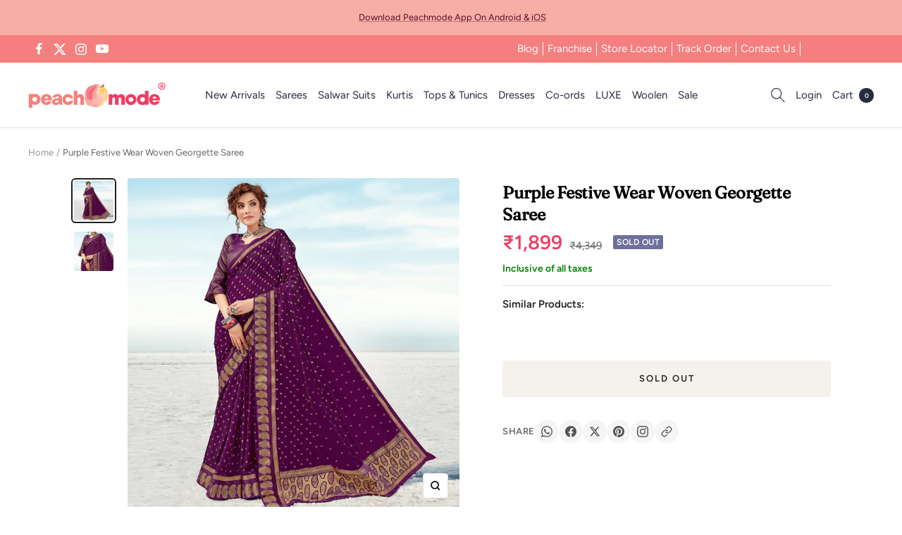

--- FILE ---
content_type: text/html; charset=utf-8
request_url: https://peachmode.com/products/purple-festive-wear-woven-georgette-saree-120529
body_size: 61015
content:
<!doctype html><html class="no-js" lang="en" dir="ltr">
  <head>
    <style data-shopify>
      #shop-hcaptcha-badge-container{
  bottom: 90px !important;
}
      .nav-popup #shopify-section-header{
        z-index: 0;
      }
    </style>
    <style id="w3_bg_load">div:not(.bgImg), section:not(.bgImg), iframelazy:not(.bgimg){background-image:none !important;}</style>
<script>    
    var w3LazyloadByPx=200, 
        blankImageWebpUrl = "//peachmode.com/cdn/shop/t/61/assets/1x1-transaprent.webp?v=110479683564912858021765992766",           
        w3LazyloadJs = 1,       
        w3Inp = 1,
        w3ExcludedJs=0;
	var w3pageshow = ""; !function () { var t = EventTarget.prototype.addEventListener; let e = [], n = []; function i(t) { n.click.push(t.target) } function s(t, i) { i > 3 || n[t].forEach((function (a) { var r = 0; if (e[t].forEach((function (t) { o(t, a) && (r = 1) })), !window.w3Html.eventEcr.includes(a) && !r && void 0 !== a.click) return window.w3Html.eventEcr.push(a), a.click(); window.w3Html.eventEcr.includes(a) || r || void 0 !== a.click || ["HTML", "BODY"].includes(a.parentNode.tagName) || (n[t] = [], n[t].push(a.parentNode), s(t, i++)) })) } function o(t, e) { return t == e || "string" == typeof e.tagName && !["HTML", "BODY"].includes(e.tagName) && o(t, e.parentNode) } e.click = [], n.click = [], n.touchstart = [], window.w3Html = [], window.w3Html.eventEcr = [], window.w3Html.class = "", window.w3Html["css-preloaded"] = 0, window.w3Html["data-css"] = 0, window.w3Html["data-css-loaded"] = 0, "onpageshow" in window && (window.onpageshow = function (t) { w3pageshow = t }), EventTarget.prototype.addEventListener = function (n, i, s) { ["click", "touchstart", "keydown", "keyup", "input", "blur", "focus", "pointerup", "pointerdown"].includes(n) && (-1 == window.w3Html.class.indexOf("w3_start") && ["click", "touchstart"].includes(n) && e.click.push(this), w3Inp && ["keydown", "keyup", "input", "blur", "focus", "pointerup", "pointerdown"].includes(n) && -1 == i.toString().indexOf("preventDefault") && -1 == i.toString().indexOf("stopPropagation(") && -1 == i.toString().indexOf("event.dispatch.apply") && ("object" != typeof s || "object" == typeof s && "boolean" != typeof s.passive) && ((s = "object" == typeof s ? s : []).passive = !0)), w3Inp && -1 != window.location.href.indexOf("?test-inp=") && console.log("rocket", this, n, i, s), t.call(this, n, i, s) }, document.querySelector("html").addEventListener("click", i, { passive: !0 }), window.addEventListener("w3-load", (function t() { return -1 != window.w3Html.class.indexOf("jsload") ? (document.querySelector("html").removeEventListener("click", i), setTimeout((function () { s("click", 0) }), 100)) : setTimeout((function () { t() }), 50) }), { passive: !0 }) }(); class w3LoadScripts { constructor(t) { this.triggerEvents = t, this.eventOptions = { passive: !0 }, this.userEventListener = this.triggerListener.bind(this), this.lazyTrigger, this.styleLoadFired, this.lazyScriptsLoadFired = 0, this.scriptsLoadFired = 0, this.excluded_js = w3ExcludedJs, this.w3LazyloadJs = w3LazyloadJs, this.w3_fonts = "undefined" != typeof w3GoogleFont ? w3GoogleFont : [], this.w3Styles = [], this.w3Scripts = { normal: [], async: [], defer: [], lazy: [] }, this.allJQueries = [] } userEventsAdd(t) { this.triggerEvents.forEach((e => window.addEventListener(e, t.userEventListener, t.eventOptions))) } userEventsRemove(t) { this.triggerEvents.forEach((e => window.removeEventListener(e, t.userEventListener, t.eventOptions))) } async triggerListener() { return await this.repaintFrame(), "function" == typeof requestIdleCallback ? this.idleCallback() : this.setTimeoutCallEvents() } idleCallback() { return requestIdleCallback((t => { this.callEvents() }), { timeout: 50 }) } setTimeoutCallEvents() { return setTimeout((function (t) { t.callEvents() }), 150, this) } callEvents() { this.userEventsRemove(this), this.lazyScriptsLoadFired = 1, this.addHtmlClass("w3_user"), "loading" === document.readyState ? (document.addEventListener("DOMContentLoaded", this.loadStyleResources.bind(this)), !this.scriptsLoadFire && document.addEventListener("DOMContentLoaded", this.loadResources.bind(this))) : (this.loadStyleResources(), !this.scriptsLoadFire && this.loadResources()) } async loadStyleResources() { this.styleLoadFired || (this.styleLoadFired = !0, this.registerStyles(), window.w3Html["data-css"] = this.w3Styles.length, this.preloadScripts(this.w3Styles), this.loadStylesPreloaded(), this.loadFonts(this.w3_fonts)) } async loadStylesPreloaded() { setTimeout((function (t) { 1 == window.w3Html["css-preloaded"] ? t.loadStyles(t.w3Styles) : t.loadStylesPreloaded() }), 200, this) } async loadResources() { this.scriptsLoadFired || (this.scriptsLoadFired = !0, this.holdEventListeners(), this.exeDocumentWrite(), this.registerScripts(), this.addHtmlClass("w3_start"), "function" == typeof w3EventsOnStartJs && w3EventsOnStartJs(), this.preloadScripts(this.w3Scripts.normal), this.preloadScripts(this.w3Scripts.defer), this.preloadScripts(this.w3Scripts.async), this.w3Analytics(), this.w3Boomerang(), await this.loadScripts(this.w3Scripts.normal), await this.loadScripts(this.w3Scripts.defer), await this.loadScripts(this.w3Scripts.async), await this.executeDomcontentloaded(), await this.executeWindowLoad(), window.dispatchEvent(new Event("w3-scripts-loaded")), this.addHtmlClass("w3_js"), "function" == typeof w3EventsOnEndJs && w3EventsOnEndJs(), this.lazyTrigger = setInterval(this.w3TriggerLazyScript, 500, this)) } async w3TriggerLazyScript(t) { t.lazyScriptsLoadFired && (await t.loadScripts(t.w3Scripts.lazy), t.addHtmlClass("jsload"), setTimeout(function () { t.addHtmlClass("jsload2") }, 1000), clearInterval(t.lazyTrigger)) } addHtmlClass(t) { document.getElementsByTagName("html")[0].classList.add(t), window.w3Html.class += " " + t } registerScripts() { document.querySelectorAll("script[type=lazyJs]").forEach((t => { t.hasAttribute("src") ? t.hasAttribute("async") && !1 !== t.async ? this.w3Scripts.async.push(t) : t.hasAttribute("defer") && !1 !== t.defer || "module" === t.getAttribute("data-w3-type") ? this.w3Scripts.defer.push(t) : this.w3Scripts.normal.push(t) : this.w3Scripts.normal.push(t) })), document.querySelectorAll("script[type=lazyExJs]").forEach((t => { this.w3Scripts.lazy.push(t) })) } registerStyles() { document.querySelectorAll("link[data-href]").forEach((t => { this.w3Styles.push(t) })) } async executeScript(t) { return new Promise(((e, n) => { const i = document.createElement("script");[...t.attributes].forEach((t => { let e = t.nodeName; "type" !== e && ("data-w3-type" === e && (e = "type"), i.setAttribute(e, t.nodeValue)) })), t.hasAttribute("src") ? (i.onload = () => { e() }, i.onerror = () => { e() }) : (i.text = t.text, e()), null !== t.parentNode && t.parentNode.replaceChild(i, t) })) } async executeStyles(t) { return function (t) { t.href = t.getAttribute("data-href"), t.removeAttribute("data-href"), t.rel = "stylesheet" }(t) } async loadScripts(t) { const e = t.shift(); return e ? (await this.executeScript(e), this.loadScripts(t)) : Promise.resolve() } async loadStyles(t) { const e = t.shift(); return e ? (this.executeStyles(e), this.loadStyles(t)) : "loaded" } async loadFonts(t) { var e = document.createDocumentFragment(); t.forEach((t => { const n = document.createElement("link"); n.href = t, n.rel = "stylesheet", e.appendChild(n) })), document.head.appendChild(e) } preloadScripts(t) { var e = document.createDocumentFragment(), n = 0, i = this;[...t].forEach((s => { const o = s.getAttribute("src"), a = s.getAttribute("data-href"), r = s.getAttribute("data-w3-type"); if (o) { const t = document.createElement("link"); t.href = o, t.rel = "module" == r ? "modulepreload" : "preload", t.as = "script", e.appendChild(t) } else if (a) { const s = document.createElement("link"); s.href = a, s.rel = "preload", s.as = "style", n++, t.length == n && (s.dataset.last = 1), e.appendChild(s), s.onload = function () { fetch(this.href, { mode: "no-cors" }).then((t => t.blob())).then((t => { i.updateCssLoader() })).catch((t => { i.updateCssLoader() })) }, s.onerror = function () { i.updateCssLoader() } } })), document.head.appendChild(e) } updateCssLoader() { window.w3Html["data-css-loaded"] = window.w3Html["data-css-loaded"] + 1, window.w3Html["data-css"] == window.w3Html["data-css-loaded"] && (window.w3Html["css-preloaded"] = 1) } holdEventListeners() { let t = {}; function e(e, n) { !function (e) { function n(n) { return t[e].eventsToRewrite.indexOf(n) >= 0 ? "w3-" + n : n } t[e] || (t[e] = { originalFunctions: { add: e.addEventListener, remove: e.removeEventListener }, eventsToRewrite: [] }, e.addEventListener = function () { arguments[0] = n(arguments[0]), t[e].originalFunctions.add.apply(e, arguments) }, e.removeEventListener = function () { arguments[0] = n(arguments[0]), t[e].originalFunctions.remove.apply(e, arguments) }) }(e), t[e].eventsToRewrite.push(n) } function n(t, e) { let n = t[e]; Object.defineProperty(t, e, { get: () => n || function () { }, set(i) { t["w3" + e] = n = i } }) } e(document, "DOMContentLoaded"), e(window, "DOMContentLoaded"), e(window, "load"), e(window, "pageshow"), e(document, "readystatechange"), n(document, "onreadystatechange"), n(window, "onload"), n(window, "onpageshow") } bindFunc(t, e, n) { if (-1 == window.w3Html.class.indexOf("w3_js")) return setTimeout((function (t, e, n, i) { t.bindFunc(e, n, i) }), 50, this, t, e, n); t.bind(e)(n) } holdJquery(t) { let e = window.jQuery; Object.defineProperty(window, "jQuery", { get: () => e, set(n) { if (n && n.fn && !t.allJQueries.includes(n)) { n.fn.ready = n.fn.init.prototype.ready = function (e) { if (void 0 !== e) return t.scriptsLoadFired ? t.domReadyFired ? t.bindFunc(e, document, n) : document.addEventListener("w3-DOMContentLoaded", (() => t.bindFunc(e, document, n))) : document.addEventListener("DOMContentLoaded", (() => e.bind(document)(n))), n(document) }; const e = n.fn.on; n.fn.on = n.fn.init.prototype.on = function () { if ("ready" == arguments[0] || "w3-DOMContentLoad" == arguments[0]) { if (this[0] !== document) return e.apply(this, arguments), this; if ("string" != typeof arguments[1]) return t.bindFunc(arguments[1], document, n) } if (this[0] === window) { function i(t) { return t.split(" ").map((t => "load" === t || 0 === t.indexOf("load") ? "w3-jquery-load" : t)).join(" ") } "string" == typeof arguments[0] || arguments[0] instanceof String ? arguments[0] = i(arguments[0]) : "object" == typeof arguments[0] && Object.keys(arguments[0]).forEach((t => { Object.assign(arguments[0], { [i(t)]: arguments[0][t] })[t] })) } return e.apply(this, arguments), this }, t.allJQueries.push(n) } e = n } }) } async executeDomcontentloaded() { this.domReadyFired = !0, document.w3readyState = document.readyState, await this.repaintFrame(), document.dispatchEvent(new Event("w3-DOMContentLoaded")), await this.repaintFrame(), window.dispatchEvent(new Event("w3-DOMContentLoaded")), await this.repaintFrame(), document.dispatchEvent(new Event("w3-readystatechange")), await this.repaintFrame(), document.w3onreadystatechange && document.w3onreadystatechange() } async executeWindowLoad() { if (-1 == window.w3Html.class.indexOf("w3_js")) return setTimeout((function (t) { t.executeWindowLoad() }), 10, this); await this.repaintFrame(), setTimeout((function () { window.dispatchEvent(new Event("w3-load")) }), 100), await this.repaintFrame(), window.w3onload && window.w3onload(), await this.repaintFrame(), this.allJQueries.forEach((t => t(window).trigger("w3-jquery-load"))), window.dispatchEvent(new Event("w3-pageshow")), await this.repaintFrame(), window.w3onpageshow && window.w3onpageshow(w3pageshow) } exeDocumentWrite() { const t = new Map; document.write = document.writeln = function (e) { const n = document.currentScript, i = document.createRange(), s = n.parentElement; let o = t.get(n); void 0 === o && (o = n.nextSibling, t.set(n, o)); const a = document.createDocumentFragment(); i.setStart(a, 0), a.appendChild(i.createContextualFragment(e)), s.insertBefore(a, o) } } async repaintFrame() { return new Promise((t => requestAnimationFrame(t))) } static execute() { const t = new w3LoadScripts(["keydown", "mousemove", "touchmove", "touchstart", "touchend", "wheel", "click"]); t.userEventsAdd(t), document.w3readyState = "loading", t.holdJquery(t), (!t.w3LazyloadJs || window.scrollY > 50 || "complete" == document.readyState || "interactive" == document.readyState) && t.triggerListener(); const e = setInterval((function (t) { null != document.body && (document.body.getBoundingClientRect().top < -30 && t.triggerListener(), clearInterval(e)) }), 500, t) } w3Analytics() { document.querySelectorAll(".analytics").forEach(function (e) { try{trekkie.integrations = !1; var t = document.createElement("script"); t.innerHTML = e.innerHTML, e.parentNode.insertBefore(t, e.nextSibling), e.parentNode.removeChild(e)}catch{console.log("error");} }) } w3Boomerang() { document.querySelectorAll(".boomerang").forEach(function (e) { window.BOOMR.version = !1; var t = document.createElement("script"); t.innerHTML = e.innerHTML, e.parentNode.insertBefore(t, e.nextSibling), e.parentNode.removeChild(e) }) } } w3LoadScripts.execute();
</script>
<script>
(() => {
    try {        
        const setAttribute = (element, attr, value) => element.setAttribute(attr, value);
        const removeAttribute = (element, attr) => element.removeAttribute(attr);        
        const observer = new MutationObserver((mutations) => {
            mutations.forEach(({ addedNodes }) => {
                addedNodes.forEach((node) => {
                    if (node.nodeType === 1) {
                        if (node.tagName === "SCRIPT" && node.id === 'web-pixels-manager-setup') {                        
                            node.type = "lazyJs";
                        } else if (node.tagName === "SCRIPT" && node.id === 'init_script' || node.id === 'bss-banner-config-data') {                                                    
                            node.type = "lazyJs";
                        } else if (node.tagName === "SCRIPT" && node.src.includes('webrex-converter') || node.innerHTML.includes('window.wscc_user') || node.innerHTML.includes('window.wscc_markets')) {                                                    
                            node.type = "lazyJs";
                        }
                    }
                });
            });
            if (document.documentElement.classList.contains("w3_start")) {
                observer.disconnect();
            }
        });
        observer.observe(document.documentElement, {
            childList: true,
            subtree: true
        });
    } catch (error) {
        console.error("Error in MutationObserver:", error);
    }
})();  
</script>
<script type="lazyJs">
    document.querySelectorAll('link[data-latehref]').forEach(link => {
        link.setAttribute('href', link.getAttribute('data-latehref'));
        link.removeAttribute('datalate-href');
    });
</script>

    <!-- Added by AVADA SEO Suite -->
    
    <!-- /Added by AVADA SEO Suite -->
    
    <meta charset="utf-8">
    <meta name="viewport" content="width=device-width, initial-scale=1.0, height=device-height, minimum-scale=1.0, maximum-scale=1.0">
    <meta name="theme-color" content="#ffffff">
    <title>
      Purple Festive Wear Woven Georgette Saree
    </title><meta name="description" content="Buy purple festive wear woven georgette saree along with unstitched matching blouse at best price from Peachmode."><link rel="canonical" href="https://peachmode.com/products/purple-festive-wear-woven-georgette-saree-120529"><link rel="shortcut icon" href="//peachmode.com/cdn/shop/files/peachmode-3_96x96.jpg?v=1655288482" type="image/png"><link rel="preconnect" href="https://cdn.shopify.com">
    <link rel="dns-prefetch" href="https://productreviews.shopifycdn.com">
    <link rel="dns-prefetch" href="https://www.google-analytics.com"><link rel="preconnect" href="https://fonts.shopifycdn.com" crossorigin>

    <script>
      // Google Tag Manager
      window.dataLayer = window.dataLayer || [];
      window.routes = {
        predictive_search_url: '/search/suggest',
      };
    </script>
    <meta property="og:type" content="product">
  <meta property="og:title" content="Purple Festive Wear Woven Georgette Saree">
  <meta property="product:price:amount" content="1,899.00">
  <meta property="product:price:currency" content="INR"><meta property="og:image" content="http://peachmode.com/cdn/shop/products/purple-festive-wear-woven-georgette-saree-peachmode-1.jpg?v=1669019385&width=1024">
  <meta property="og:image:secure_url" content="https://peachmode.com/cdn/shop/products/purple-festive-wear-woven-georgette-saree-peachmode-1.jpg?v=1669019385&width=1024">
  <meta property="og:image:width" content="2000">
  <meta property="og:image:height" content="2000"><meta property="og:description" content="Buy purple festive wear woven georgette saree along with unstitched matching blouse at best price from Peachmode."><meta property="og:url" content="https://peachmode.com/products/purple-festive-wear-woven-georgette-saree-120529">
<meta property="og:site_name" content="Peachmode"><meta name="twitter:card" content="summary"><meta name="twitter:title" content="Purple Festive Wear Woven Georgette Saree">
  <meta name="twitter:description" content="Add subtle dose to your easy-going outfit with this Purple colored saree. This saree is made of  Georgette fabric which is highlighted with beautiful  Woven  work as shown. This saree is comfortable to wear and care all day long. Paired with unstitched matching fabric blouse piece which can be stitched as per your choice and requirement. You can wear this saree for festive, parties, regular social meets and other homely events. Pair it with traditionally stylish accessories to complete the look. Note:- The actual product may differ slightly in color and design from the one illustrated in the images."><meta name="twitter:image" content="https://peachmode.com/cdn/shop/products/purple-festive-wear-woven-georgette-saree-peachmode-1.jpg?v=1669019385&width=1200">
  <meta name="twitter:image:alt" content="Purple Festive Wear Woven Georgette Saree - Peachmode">
    <script type="application/ld+json">{"@context":"http:\/\/schema.org\/","@id":"\/products\/purple-festive-wear-woven-georgette-saree-120529#product","@type":"Product","brand":{"@type":"Brand","name":"Peachmode"},"category":"Saree","description":"Add subtle dose to your easy-going outfit with this Purple colored saree. This saree is made of  Georgette fabric which is highlighted with beautiful  Woven  work as shown. This saree is comfortable to wear and care all day long. Paired with unstitched matching fabric blouse piece which can be stitched as per your choice and requirement. You can wear this saree for festive, parties, regular social meets and other homely events. Pair it with traditionally stylish accessories to complete the look. Note:- The actual product may differ slightly in color and design from the one illustrated in the images.","image":"https:\/\/peachmode.com\/cdn\/shop\/products\/purple-festive-wear-woven-georgette-saree-peachmode-1.jpg?v=1669019385\u0026width=1920","name":"Purple Festive Wear Woven Georgette Saree","offers":{"@id":"\/products\/purple-festive-wear-woven-georgette-saree-120529?variant=42818082504925#offer","@type":"Offer","availability":"http:\/\/schema.org\/OutOfStock","price":"1899.00","priceCurrency":"INR","url":"https:\/\/peachmode.com\/products\/purple-festive-wear-woven-georgette-saree-120529?variant=42818082504925"},"sku":"SUBAS-SAUGAAT-17502","url":"https:\/\/peachmode.com\/products\/purple-festive-wear-woven-georgette-saree-120529"}</script><script type="application/ld+json">
  {
    "@context": "https://schema.org",
    "@type": "BreadcrumbList",
    "itemListElement": [{
        "@type": "ListItem",
        "position": 1,
        "name": "Home",
        "item": "https://peachmode.com"
      },{
            "@type": "ListItem",
            "position": 2,
            "name": "Purple Festive Wear Woven Georgette Saree",
            "item": "https://peachmode.com/products/purple-festive-wear-woven-georgette-saree-120529"
          }]
  }
</script>
    <link rel="preload" href="//peachmode.com/cdn/fonts/fraunces/fraunces_n4.8e6986daad4907c36a536fb8d55aaf5318c974ca.woff2" as="font" type="font/woff2" crossorigin><link rel="preload" href="//peachmode.com/cdn/fonts/figtree/figtree_n4.3c0838aba1701047e60be6a99a1b0a40ce9b8419.woff2" as="font" type="font/woff2" crossorigin><style>
  /* Typography (heading) */
  @font-face {
  font-family: Fraunces;
  font-weight: 400;
  font-style: normal;
  font-display: swap;
  src: url("//peachmode.com/cdn/fonts/fraunces/fraunces_n4.8e6986daad4907c36a536fb8d55aaf5318c974ca.woff2") format("woff2"),
       url("//peachmode.com/cdn/fonts/fraunces/fraunces_n4.879060358fafcf2c4c4b6df76c608dc301ced93b.woff") format("woff");
}

@font-face {
  font-family: Fraunces;
  font-weight: 400;
  font-style: italic;
  font-display: swap;
  src: url("//peachmode.com/cdn/fonts/fraunces/fraunces_i4.e09716ed61c0a2362812f958774186e93f19000f.woff2") format("woff2"),
       url("//peachmode.com/cdn/fonts/fraunces/fraunces_i4.8d7d036539670404ec5904eabafe8f06e152c5c7.woff") format("woff");
}

/* Typography (body) */
  @font-face {
  font-family: Figtree;
  font-weight: 400;
  font-style: normal;
  font-display: swap;
  src: url("//peachmode.com/cdn/fonts/figtree/figtree_n4.3c0838aba1701047e60be6a99a1b0a40ce9b8419.woff2") format("woff2"),
       url("//peachmode.com/cdn/fonts/figtree/figtree_n4.c0575d1db21fc3821f17fd6617d3dee552312137.woff") format("woff");
}

@font-face {
  font-family: Figtree;
  font-weight: 400;
  font-style: italic;
  font-display: swap;
  src: url("//peachmode.com/cdn/fonts/figtree/figtree_i4.89f7a4275c064845c304a4cf8a4a586060656db2.woff2") format("woff2"),
       url("//peachmode.com/cdn/fonts/figtree/figtree_i4.6f955aaaafc55a22ffc1f32ecf3756859a5ad3e2.woff") format("woff");
}

@font-face {
  font-family: Figtree;
  font-weight: 600;
  font-style: normal;
  font-display: swap;
  src: url("//peachmode.com/cdn/fonts/figtree/figtree_n6.9d1ea52bb49a0a86cfd1b0383d00f83d3fcc14de.woff2") format("woff2"),
       url("//peachmode.com/cdn/fonts/figtree/figtree_n6.f0fcdea525a0e47b2ae4ab645832a8e8a96d31d3.woff") format("woff");
}

@font-face {
  font-family: Figtree;
  font-weight: 600;
  font-style: italic;
  font-display: swap;
  src: url("//peachmode.com/cdn/fonts/figtree/figtree_i6.702baae75738b446cfbed6ac0d60cab7b21e61ba.woff2") format("woff2"),
       url("//peachmode.com/cdn/fonts/figtree/figtree_i6.6b8dc40d16c9905d29525156e284509f871ce8f9.woff") format("woff");
}

:root {--heading-color: 0, 0, 0;
    --text-color: 34, 34, 34;
    --background: 255, 255, 255;
    --secondary-background: 245, 241, 236;
    --border-color: 222, 222, 222;
    --border-color-darker: 167, 167, 167;
    --success-color: 46, 158, 123;
    --success-background: 213, 236, 229;
    --error-color: 222, 42, 42;
    --error-background: 253, 240, 240;
    --primary-button-background: 241, 63, 98;
    --primary-button-text-color: 255, 255, 255;
    --secondary-button-background: 247, 174, 166;
    --secondary-button-text-color: 255, 255, 255;
    --product-star-rating: 246, 164, 41;
    --product-on-sale-accent: 238, 61, 99;
    --product-sold-out-accent: 111, 113, 155;
    --product-custom-label-background: 64, 93, 230;
    --product-custom-label-text-color: 255, 255, 255;
    --product-custom-label-2-background: 243, 229, 182;
    --product-custom-label-2-text-color: 0, 0, 0;
    --product-low-stock-text-color: 222, 42, 42;
    --product-in-stock-text-color: 46, 158, 123;
    --loading-bar-background: 34, 34, 34;

    /* We duplicate some "base" colors as root colors, which is useful to use on drawer elements or popover without. Those should not be overridden to avoid issues */
    --root-heading-color: 0, 0, 0;
    --root-text-color: 34, 34, 34;
    --root-background: 255, 255, 255;
    --root-border-color: 222, 222, 222;
    --root-primary-button-background: 241, 63, 98;
    --root-primary-button-text-color: 255, 255, 255;

    --base-font-size: 15px;
    --heading-font-family: Fraunces, serif;
    --heading-font-weight: 400;
    --heading-font-style: normal;
    --heading-text-transform: normal;
    --text-font-family: Figtree, sans-serif;
    --text-font-weight: 400;
    --text-font-style: normal;
    --text-font-bold-weight: 600;

    /* Typography (font size) */
    --heading-xxsmall-font-size: 11px;
    --heading-xsmall-font-size: 11px;
    --heading-small-font-size: 12px;
    --heading-large-font-size: 36px;
    --heading-h1-font-size: 36px;
    --heading-h2-font-size: 30px;
    --heading-h3-font-size: 26px;
    --heading-h4-font-size: 24px;
    --heading-h5-font-size: 20px;
    --heading-h6-font-size: 16px;

    /* Control the look and feel of the theme by changing radius of various elements */
    --button-border-radius: 4px;
    --block-border-radius: 8px;
    --block-border-radius-reduced: 4px;
    --color-swatch-border-radius: 100%;

    /* Button size */
    --button-height: 48px;
    --button-small-height: 40px;

    /* Form related */
    --form-input-field-height: 48px;
    --form-input-gap: 16px;
    --form-submit-margin: 24px;

    /* Product listing related variables */
    --product-list-block-spacing: 32px;

    /* Video related */
    --play-button-background: 255, 255, 255;
    --play-button-arrow: 34, 34, 34;

    /* RTL support */
    --transform-logical-flip: 1;
    --transform-origin-start: left;
    --transform-origin-end: right;

    /* Other */
    --zoom-cursor-svg-url: url(//peachmode.com/cdn/shop/t/61/assets/zoom-cursor.svg?v=168007976863815382111765992778);
    --arrow-right-svg-url: url(//peachmode.com/cdn/shop/t/61/assets/arrow-right.svg?v=2151866357717726961765992778);
    --arrow-left-svg-url: url(//peachmode.com/cdn/shop/t/61/assets/arrow-left.svg?v=28017100529542663401765992777);

    /* Some useful variables that we can reuse in our CSS. Some explanation are needed for some of them:
       - container-max-width-minus-gutters: represents the container max width without the edge gutters
       - container-outer-width: considering the screen width, represent all the space outside the container
       - container-outer-margin: same as container-outer-width but get set to 0 inside a container
       - container-inner-width: the effective space inside the container (minus gutters)
       - grid-column-width: represents the width of a single column of the grid
       - vertical-breather: this is a variable that defines the global "spacing" between sections, and inside the section
                            to create some "breath" and minimum spacing
     */
    --container-max-width: 1600px;
    --container-gutter: 24px;
    --container-max-width-minus-gutters: calc(var(--container-max-width) - (var(--container-gutter)) * 2);
    --container-outer-width: max(calc((100vw - var(--container-max-width-minus-gutters)) / 2), var(--container-gutter));
    --container-outer-margin: var(--container-outer-width);
    --container-inner-width: calc(100vw - var(--container-outer-width) * 2);

    --grid-column-count: 10;
    --grid-gap: 24px;
    --grid-column-width: calc((100vw - var(--container-outer-width) * 2 - var(--grid-gap) * (var(--grid-column-count) - 1)) / var(--grid-column-count));

    --vertical-breather: 28px;
    --vertical-breather-tight: 28px;

    /* Shopify related variables */
    --payment-terms-background-color: #ffffff;
  }

  @media screen and (min-width: 741px) {
    :root {
      --container-gutter: 40px;
      --grid-column-count: 20;
      --vertical-breather: 40px;
      --vertical-breather-tight: 40px;

      /* Typography (font size) */
      --heading-xsmall-font-size: 12px;
      --heading-small-font-size: 13px;
      --heading-large-font-size: 52px;
      --heading-h1-font-size: 48px;
      --heading-h2-font-size: 38px;
      --heading-h3-font-size: 32px;
      --heading-h4-font-size: 24px;
      --heading-h5-font-size: 20px;
      --heading-h6-font-size: 18px;

      /* Form related */
      --form-input-field-height: 52px;
      --form-submit-margin: 32px;

      /* Button size */
      --button-height: 52px;
      --button-small-height: 44px;
    }
  }

  @media screen and (min-width: 1200px) {
    :root {
      --vertical-breather: 48px;
      --vertical-breather-tight: 48px;
      --product-list-block-spacing: 5px;
      
      /* Typography */
      --heading-large-font-size: 64px;
      --heading-h1-font-size: 56px;
      --heading-h2-font-size: 48px;
      --heading-h3-font-size: 36px;
      --heading-h4-font-size: 30px;
      --heading-h5-font-size: 24px;
      --heading-h6-font-size: 18px;
    }
  }

  @media screen and (min-width: 1600px) {
    :root {
      --vertical-breather: 48px;
      --vertical-breather-tight: 48px;
    }
    }
  @media screen and (max-width: 740px) {  
      :root {
        --container-gutter: 15px;
      }  
  }
</style>
    <script>
  // This allows to expose several variables to the global scope, to be used in scripts
  window.themeVariables = {
    settings: {
      direction: "ltr",
      pageType: "product",
      cartCount: 0,
      moneyFormat: "\u003cspan class=\"money\"\u003e₹{{amount}}\u003c\/span\u003e",
      moneyWithCurrencyFormat: "\u003cspan class=\"money\"\u003e₹{{amount}}\u003c\/span\u003e",
      showVendor: false,
      discountMode: "percentage",
      currencyCodeEnabled: false,
      searchMode: "",
      searchUnavailableProducts: "show",
      cartType: "drawer",
      cartCurrency: "INR",
      mobileZoomFactor: 2.5
    },

    routes: {
      host: "peachmode.com",
      rootUrl: "\/",
      rootUrlWithoutSlash: '',
      cartUrl: "\/cart",
      cartAddUrl: "\/cart\/add",
      cartChangeUrl: "\/cart\/change",
      searchUrl: "\/search",
      predictiveSearchUrl: "\/search\/suggest",
      productRecommendationsUrl: "\/recommendations\/products"
    },

    strings: {
      accessibilityDelete: "Delete",
      accessibilityClose: "Close",
      collectionSoldOut: "Sold out",
      collectionDiscount: "Save @savings@",
      productSalePrice: "Sale price",
      productRegularPrice: "Regular price",
      productFormUnavailable: "Unavailable",
      productFormSoldOut: "Sold out",
      productFormPreOrder: "Pre-order",
      productFormAddToCart: "Add to cart",
      searchNoResults: "No results could be found.",
      searchNewSearch: "New search",
      searchProducts: "Products",
      searchArticles: "Journal",
      searchPages: "Pages",
      searchCollections: "Collections",
      cartViewCart: "View cart",
      cartItemAdded: "Item added to your cart!",
      cartItemAddedShort: "Added to your cart!",
      cartAddOrderNote: "Add order note",
      cartEditOrderNote: "Edit order note",
      shippingEstimatorNoResults: "Sorry, we do not ship to your address.",
      shippingEstimatorOneResult: "There is one shipping rate for your address:",
      shippingEstimatorMultipleResults: "There are several shipping rates for your address:",
      shippingEstimatorError: "One or more error occurred while retrieving shipping rates:"
    },

    libs: {
      flickity: "\/\/peachmode.com\/cdn\/shop\/t\/61\/assets\/flickity.aio.min.js?v=174954276502056882201765992767",
      photoswipe: "\/\/peachmode.com\/cdn\/shop\/t\/61\/assets\/photoswipe.aio.min.js?v=73560703036974866641765992767",
      qrCode: "\/\/peachmode.com\/cdn\/shopifycloud\/storefront\/assets\/themes_support\/vendor\/qrcode-3f2b403b.js"
    },

    breakpoints: {
      phone: 'screen and (max-width: 740px)',
      tablet: 'screen and (min-width: 741px) and (max-width: 999px)',
      tabletAndUp: 'screen and (min-width: 741px)',
      pocket: 'screen and (max-width: 999px)',
      lap: 'screen and (min-width: 1000px) and (max-width: 1199px)',
      lapAndUp: 'screen and (min-width: 1000px)',
      desktop: 'screen and (min-width: 1200px)',
      wide: 'screen and (min-width: 1400px)'
    }
  };

  window.addEventListener('pageshow', async () => {
    const cartContent = await (await fetch(`${window.themeVariables.routes.cartUrl}.js`, {cache: 'reload'})).json();
    document.documentElement.dispatchEvent(new CustomEvent('cart:refresh', {detail: {cart: cartContent}}));
  });

  if ('noModule' in HTMLScriptElement.prototype) {
    // Old browsers (like IE) that does not support module will be considered as if not executing JS at all
    document.documentElement.className = document.documentElement.className.replace('no-js', 'js');

    requestAnimationFrame(() => {
      const viewportHeight = (window.visualViewport ? window.visualViewport.height : document.documentElement.clientHeight);
      document.documentElement.style.setProperty('--window-height',viewportHeight + 'px');
    });
  }// We save the product ID in local storage to be eventually used for recently viewed section
    try {
      const items = JSON.parse(localStorage.getItem('theme:recently-viewed-products') || '[]');

      // We check if the current product already exists, and if it does not, we add it at the start
      if (!items.includes(7715801825501)) {
        items.unshift(7715801825501);
      }

      localStorage.setItem('theme:recently-viewed-products', JSON.stringify(items.slice(0, 20)));
    } catch (e) {
      // Safari in private mode does not allow setting item, we silently fail
    }</script>
    <link rel="stylesheet" href="//peachmode.com/cdn/shop/t/61/assets/theme.aio.min.css?v=52452257549957382451765992767">
    <link rel="stylesheet" href="//peachmode.com/cdn/shop/t/61/assets/custom.aio.min.css?v=25884722545021849631766062454">
    
    <link rel="stylesheet" href="//peachmode.com/cdn/shop/t/61/assets/dawn-predictive-search.css?v=69685659959077862871765992767"><link
            rel="stylesheet"
            href="//peachmode.com/cdn/shop/t/61/assets/component-predictive-search.css?v=150563068649582693091765992766"
            media="print"
            onload="this.media='all'"
          ><script src="//peachmode.com/cdn/shop/t/61/assets/dawn-animations.js?v=88693664871331136111765992767" defer="defer"></script>
    <script src="//peachmode.com/cdn/shop/t/61/assets/details-modal.js?v=25581673532751508451765992767" defer="defer"></script>
    <script src="//peachmode.com/cdn/shop/t/61/assets/dawn-search-form.js?v=133129549252120666541765992767" defer="defer"></script>
    <script src="//peachmode.com/cdn/shop/t/61/assets/dawn-predictive-search.js?v=4422835150210213861765992767" defer="defer"></script>
    <link rel="stylesheet" href="//peachmode.com/cdn/shop/t/61/assets/dawn-component-search.css?v=130452956895061726391765992767">
    
    <script src="//peachmode.com/cdn/shop/t/61/assets/vendor.aio.min.js?v=57703696516694774791765992767" defer></script>
    <script src="//peachmode.com/cdn/shop/t/61/assets/theme.aio.min.js?v=39839352780065757301765992767" defer></script>
    <script src="//peachmode.com/cdn/shop/t/61/assets/custom.js?v=27375399619088694201765992766" defer></script>
    
    <script>window.performance && window.performance.mark && window.performance.mark('shopify.content_for_header.start');</script><meta name="google-site-verification" content="f9uybb_J0GE_fTiCLNnOwMx3sgPNGpeMjE8pEph-pOk">
<meta id="shopify-digital-wallet" name="shopify-digital-wallet" content="/63748341981/digital_wallets/dialog">
<meta id="in-context-paypal-metadata" data-shop-id="63748341981" data-venmo-supported="false" data-environment="production" data-locale="en_US" data-paypal-v4="true" data-currency="INR">
<link rel="alternate" hreflang="x-default" href="https://peachmode.com/products/purple-festive-wear-woven-georgette-saree-120529">
<link rel="alternate" hreflang="en-AE" href="https://peachmode.com/en-uae/products/purple-festive-wear-woven-georgette-saree-120529">
<link rel="alternate" hreflang="en-KW" href="https://peachmode.com/en-uae/products/purple-festive-wear-woven-georgette-saree-120529">
<link rel="alternate" hreflang="en-LK" href="https://peachmode.com/en-uae/products/purple-festive-wear-woven-georgette-saree-120529">
<link rel="alternate" hreflang="en-MU" href="https://peachmode.com/en-uae/products/purple-festive-wear-woven-georgette-saree-120529">
<link rel="alternate" hreflang="en-MY" href="https://peachmode.com/en-uae/products/purple-festive-wear-woven-georgette-saree-120529">
<link rel="alternate" hreflang="en-QA" href="https://peachmode.com/en-uae/products/purple-festive-wear-woven-georgette-saree-120529">
<link rel="alternate" hreflang="en-SA" href="https://peachmode.com/en-uae/products/purple-festive-wear-woven-georgette-saree-120529">
<link rel="alternate" hreflang="en-SG" href="https://peachmode.com/en-uae/products/purple-festive-wear-woven-georgette-saree-120529">
<link rel="alternate" hreflang="en-TH" href="https://peachmode.com/en-uae/products/purple-festive-wear-woven-georgette-saree-120529">
<link rel="alternate" hreflang="en-VN" href="https://peachmode.com/en-uae/products/purple-festive-wear-woven-georgette-saree-120529">
<link rel="alternate" hreflang="en-ZA" href="https://peachmode.com/en-uae/products/purple-festive-wear-woven-georgette-saree-120529">
<link rel="alternate" hreflang="en-CA" href="https://peachmode.com/en-usa/products/purple-festive-wear-woven-georgette-saree-120529">
<link rel="alternate" hreflang="en-US" href="https://peachmode.com/en-usa/products/purple-festive-wear-woven-georgette-saree-120529">
<link rel="alternate" hreflang="en-AT" href="https://peachmode.com/en-eu/products/purple-festive-wear-woven-georgette-saree-120529">
<link rel="alternate" hreflang="en-BE" href="https://peachmode.com/en-eu/products/purple-festive-wear-woven-georgette-saree-120529">
<link rel="alternate" hreflang="en-CH" href="https://peachmode.com/en-eu/products/purple-festive-wear-woven-georgette-saree-120529">
<link rel="alternate" hreflang="en-CZ" href="https://peachmode.com/en-eu/products/purple-festive-wear-woven-georgette-saree-120529">
<link rel="alternate" hreflang="en-DE" href="https://peachmode.com/en-eu/products/purple-festive-wear-woven-georgette-saree-120529">
<link rel="alternate" hreflang="en-DK" href="https://peachmode.com/en-eu/products/purple-festive-wear-woven-georgette-saree-120529">
<link rel="alternate" hreflang="en-ES" href="https://peachmode.com/en-eu/products/purple-festive-wear-woven-georgette-saree-120529">
<link rel="alternate" hreflang="en-FI" href="https://peachmode.com/en-eu/products/purple-festive-wear-woven-georgette-saree-120529">
<link rel="alternate" hreflang="en-FR" href="https://peachmode.com/en-eu/products/purple-festive-wear-woven-georgette-saree-120529">
<link rel="alternate" hreflang="en-GB" href="https://peachmode.com/en-eu/products/purple-festive-wear-woven-georgette-saree-120529">
<link rel="alternate" hreflang="en-IE" href="https://peachmode.com/en-eu/products/purple-festive-wear-woven-georgette-saree-120529">
<link rel="alternate" hreflang="en-IL" href="https://peachmode.com/en-eu/products/purple-festive-wear-woven-georgette-saree-120529">
<link rel="alternate" hreflang="en-IT" href="https://peachmode.com/en-eu/products/purple-festive-wear-woven-georgette-saree-120529">
<link rel="alternate" hreflang="en-NL" href="https://peachmode.com/en-eu/products/purple-festive-wear-woven-georgette-saree-120529">
<link rel="alternate" hreflang="en-NO" href="https://peachmode.com/en-eu/products/purple-festive-wear-woven-georgette-saree-120529">
<link rel="alternate" hreflang="en-PL" href="https://peachmode.com/en-eu/products/purple-festive-wear-woven-georgette-saree-120529">
<link rel="alternate" hreflang="en-PT" href="https://peachmode.com/en-eu/products/purple-festive-wear-woven-georgette-saree-120529">
<link rel="alternate" hreflang="en-SE" href="https://peachmode.com/en-eu/products/purple-festive-wear-woven-georgette-saree-120529">
<link rel="alternate" hreflang="en-AU" href="https://peachmode.com/en-au/products/purple-festive-wear-woven-georgette-saree-120529">
<link rel="alternate" hreflang="en-FJ" href="https://peachmode.com/en-au/products/purple-festive-wear-woven-georgette-saree-120529">
<link rel="alternate" hreflang="en-HK" href="https://peachmode.com/en-au/products/purple-festive-wear-woven-georgette-saree-120529">
<link rel="alternate" hreflang="en-JP" href="https://peachmode.com/en-au/products/purple-festive-wear-woven-georgette-saree-120529">
<link rel="alternate" hreflang="en-NZ" href="https://peachmode.com/en-au/products/purple-festive-wear-woven-georgette-saree-120529">
<link rel="alternate" hreflang="en-IN" href="https://peachmode.com/products/purple-festive-wear-woven-georgette-saree-120529">
<link rel="alternate" type="application/json+oembed" href="https://peachmode.com/products/purple-festive-wear-woven-georgette-saree-120529.oembed">
<script async="async" src="/checkouts/internal/preloads.js?locale=en-IN"></script>
<script id="shopify-features" type="application/json">{"accessToken":"624de472c678fb3b99635fb7da9e76fb","betas":["rich-media-storefront-analytics"],"domain":"peachmode.com","predictiveSearch":true,"shopId":63748341981,"locale":"en"}</script>
<script>var Shopify = Shopify || {};
Shopify.shop = "peachm.myshopify.com";
Shopify.locale = "en";
Shopify.currency = {"active":"INR","rate":"1.0"};
Shopify.country = "IN";
Shopify.theme = {"name":"Live Theme 17.12.25","id":157155950813,"schema_name":"Focal","schema_version":"12.3.0","theme_store_id":null,"role":"main"};
Shopify.theme.handle = "null";
Shopify.theme.style = {"id":null,"handle":null};
Shopify.cdnHost = "peachmode.com/cdn";
Shopify.routes = Shopify.routes || {};
Shopify.routes.root = "/";</script>
<script type="module">!function(o){(o.Shopify=o.Shopify||{}).modules=!0}(window);</script>
<script>!function(o){function n(){var o=[];function n(){o.push(Array.prototype.slice.apply(arguments))}return n.q=o,n}var t=o.Shopify=o.Shopify||{};t.loadFeatures=n(),t.autoloadFeatures=n()}(window);</script>
<script id="shop-js-analytics" type="application/json">{"pageType":"product"}</script>
<script defer="defer" async type="module" src="//peachmode.com/cdn/shopifycloud/shop-js/modules/v2/client.init-shop-cart-sync_BN7fPSNr.en.esm.js"></script>
<script defer="defer" async type="module" src="//peachmode.com/cdn/shopifycloud/shop-js/modules/v2/chunk.common_Cbph3Kss.esm.js"></script>
<script defer="defer" async type="module" src="//peachmode.com/cdn/shopifycloud/shop-js/modules/v2/chunk.modal_DKumMAJ1.esm.js"></script>
<script type="module">
  await import("//peachmode.com/cdn/shopifycloud/shop-js/modules/v2/client.init-shop-cart-sync_BN7fPSNr.en.esm.js");
await import("//peachmode.com/cdn/shopifycloud/shop-js/modules/v2/chunk.common_Cbph3Kss.esm.js");
await import("//peachmode.com/cdn/shopifycloud/shop-js/modules/v2/chunk.modal_DKumMAJ1.esm.js");

  window.Shopify.SignInWithShop?.initShopCartSync?.({"fedCMEnabled":true,"windoidEnabled":true});

</script>
<script>(function() {
  var isLoaded = false;
  function asyncLoad() {
    if (isLoaded) return;
    isLoaded = true;
    var urls = ["https:\/\/loox.io\/widget\/N1gBr7V_Ih\/loox.1652507684332.js?shop=peachm.myshopify.com","https:\/\/seo.apps.avada.io\/scripttag\/avada-seo-installed.js?shop=peachm.myshopify.com","https:\/\/cdn1.avada.io\/flying-pages\/module.js?shop=peachm.myshopify.com","https:\/\/tracker.wigzopush.com\/shopify.js?orgtoken=KOQ9PhHoQYSMUuwjrHcXjA\u0026shop=peachm.myshopify.com"];
    for (var i = 0; i < urls.length; i++) {
      var s = document.createElement('script');
      s.type = 'text/javascript';
      s.async = true;
      s.src = urls[i];
      var x = document.getElementsByTagName('script')[0];
      x.parentNode.insertBefore(s, x);
    }
  };
  if(window.attachEvent) {
    window.attachEvent('onload', asyncLoad);
  } else {
    window.addEventListener('load', asyncLoad, false);
  }
})();</script>
<script id="__st">var __st={"a":63748341981,"offset":19800,"reqid":"33f0696e-49d2-46a1-9b9a-bc018c5303ee-1769914058","pageurl":"peachmode.com\/products\/purple-festive-wear-woven-georgette-saree-120529","u":"ea3bf8b6dcb2","p":"product","rtyp":"product","rid":7715801825501};</script>
<script>window.ShopifyPaypalV4VisibilityTracking = true;</script>
<script id="captcha-bootstrap">!function(){'use strict';const t='contact',e='account',n='new_comment',o=[[t,t],['blogs',n],['comments',n],[t,'customer']],c=[[e,'customer_login'],[e,'guest_login'],[e,'recover_customer_password'],[e,'create_customer']],r=t=>t.map((([t,e])=>`form[action*='/${t}']:not([data-nocaptcha='true']) input[name='form_type'][value='${e}']`)).join(','),a=t=>()=>t?[...document.querySelectorAll(t)].map((t=>t.form)):[];function s(){const t=[...o],e=r(t);return a(e)}const i='password',u='form_key',d=['recaptcha-v3-token','g-recaptcha-response','h-captcha-response',i],f=()=>{try{return window.sessionStorage}catch{return}},m='__shopify_v',_=t=>t.elements[u];function p(t,e,n=!1){try{const o=window.sessionStorage,c=JSON.parse(o.getItem(e)),{data:r}=function(t){const{data:e,action:n}=t;return t[m]||n?{data:e,action:n}:{data:t,action:n}}(c);for(const[e,n]of Object.entries(r))t.elements[e]&&(t.elements[e].value=n);n&&o.removeItem(e)}catch(o){console.error('form repopulation failed',{error:o})}}const l='form_type',E='cptcha';function T(t){t.dataset[E]=!0}const w=window,h=w.document,L='Shopify',v='ce_forms',y='captcha';let A=!1;((t,e)=>{const n=(g='f06e6c50-85a8-45c8-87d0-21a2b65856fe',I='https://cdn.shopify.com/shopifycloud/storefront-forms-hcaptcha/ce_storefront_forms_captcha_hcaptcha.v1.5.2.iife.js',D={infoText:'Protected by hCaptcha',privacyText:'Privacy',termsText:'Terms'},(t,e,n)=>{const o=w[L][v],c=o.bindForm;if(c)return c(t,g,e,D).then(n);var r;o.q.push([[t,g,e,D],n]),r=I,A||(h.body.append(Object.assign(h.createElement('script'),{id:'captcha-provider',async:!0,src:r})),A=!0)});var g,I,D;w[L]=w[L]||{},w[L][v]=w[L][v]||{},w[L][v].q=[],w[L][y]=w[L][y]||{},w[L][y].protect=function(t,e){n(t,void 0,e),T(t)},Object.freeze(w[L][y]),function(t,e,n,w,h,L){const[v,y,A,g]=function(t,e,n){const i=e?o:[],u=t?c:[],d=[...i,...u],f=r(d),m=r(i),_=r(d.filter((([t,e])=>n.includes(e))));return[a(f),a(m),a(_),s()]}(w,h,L),I=t=>{const e=t.target;return e instanceof HTMLFormElement?e:e&&e.form},D=t=>v().includes(t);t.addEventListener('submit',(t=>{const e=I(t);if(!e)return;const n=D(e)&&!e.dataset.hcaptchaBound&&!e.dataset.recaptchaBound,o=_(e),c=g().includes(e)&&(!o||!o.value);(n||c)&&t.preventDefault(),c&&!n&&(function(t){try{if(!f())return;!function(t){const e=f();if(!e)return;const n=_(t);if(!n)return;const o=n.value;o&&e.removeItem(o)}(t);const e=Array.from(Array(32),(()=>Math.random().toString(36)[2])).join('');!function(t,e){_(t)||t.append(Object.assign(document.createElement('input'),{type:'hidden',name:u})),t.elements[u].value=e}(t,e),function(t,e){const n=f();if(!n)return;const o=[...t.querySelectorAll(`input[type='${i}']`)].map((({name:t})=>t)),c=[...d,...o],r={};for(const[a,s]of new FormData(t).entries())c.includes(a)||(r[a]=s);n.setItem(e,JSON.stringify({[m]:1,action:t.action,data:r}))}(t,e)}catch(e){console.error('failed to persist form',e)}}(e),e.submit())}));const S=(t,e)=>{t&&!t.dataset[E]&&(n(t,e.some((e=>e===t))),T(t))};for(const o of['focusin','change'])t.addEventListener(o,(t=>{const e=I(t);D(e)&&S(e,y())}));const B=e.get('form_key'),M=e.get(l),P=B&&M;t.addEventListener('DOMContentLoaded',(()=>{const t=y();if(P)for(const e of t)e.elements[l].value===M&&p(e,B);[...new Set([...A(),...v().filter((t=>'true'===t.dataset.shopifyCaptcha))])].forEach((e=>S(e,t)))}))}(h,new URLSearchParams(w.location.search),n,t,e,['guest_login'])})(!0,!0)}();</script>
<script integrity="sha256-4kQ18oKyAcykRKYeNunJcIwy7WH5gtpwJnB7kiuLZ1E=" data-source-attribution="shopify.loadfeatures" defer="defer" src="//peachmode.com/cdn/shopifycloud/storefront/assets/storefront/load_feature-a0a9edcb.js" crossorigin="anonymous"></script>
<script data-source-attribution="shopify.dynamic_checkout.dynamic.init">var Shopify=Shopify||{};Shopify.PaymentButton=Shopify.PaymentButton||{isStorefrontPortableWallets:!0,init:function(){window.Shopify.PaymentButton.init=function(){};var t=document.createElement("script");t.src="https://peachmode.com/cdn/shopifycloud/portable-wallets/latest/portable-wallets.en.js",t.type="module",document.head.appendChild(t)}};
</script>
<script data-source-attribution="shopify.dynamic_checkout.buyer_consent">
  function portableWalletsHideBuyerConsent(e){var t=document.getElementById("shopify-buyer-consent"),n=document.getElementById("shopify-subscription-policy-button");t&&n&&(t.classList.add("hidden"),t.setAttribute("aria-hidden","true"),n.removeEventListener("click",e))}function portableWalletsShowBuyerConsent(e){var t=document.getElementById("shopify-buyer-consent"),n=document.getElementById("shopify-subscription-policy-button");t&&n&&(t.classList.remove("hidden"),t.removeAttribute("aria-hidden"),n.addEventListener("click",e))}window.Shopify?.PaymentButton&&(window.Shopify.PaymentButton.hideBuyerConsent=portableWalletsHideBuyerConsent,window.Shopify.PaymentButton.showBuyerConsent=portableWalletsShowBuyerConsent);
</script>
<script>
  function portableWalletsCleanup(e){e&&e.src&&console.error("Failed to load portable wallets script "+e.src);var t=document.querySelectorAll("shopify-accelerated-checkout .shopify-payment-button__skeleton, shopify-accelerated-checkout-cart .wallet-cart-button__skeleton"),e=document.getElementById("shopify-buyer-consent");for(let e=0;e<t.length;e++)t[e].remove();e&&e.remove()}function portableWalletsNotLoadedAsModule(e){e instanceof ErrorEvent&&"string"==typeof e.message&&e.message.includes("import.meta")&&"string"==typeof e.filename&&e.filename.includes("portable-wallets")&&(window.removeEventListener("error",portableWalletsNotLoadedAsModule),window.Shopify.PaymentButton.failedToLoad=e,"loading"===document.readyState?document.addEventListener("DOMContentLoaded",window.Shopify.PaymentButton.init):window.Shopify.PaymentButton.init())}window.addEventListener("error",portableWalletsNotLoadedAsModule);
</script>

<script type="module" src="https://peachmode.com/cdn/shopifycloud/portable-wallets/latest/portable-wallets.en.js" onError="portableWalletsCleanup(this)" crossorigin="anonymous"></script>
<script nomodule>
  document.addEventListener("DOMContentLoaded", portableWalletsCleanup);
</script>

<link id="shopify-accelerated-checkout-styles" rel="stylesheet" media="screen" href="https://peachmode.com/cdn/shopifycloud/portable-wallets/latest/accelerated-checkout-backwards-compat.css" crossorigin="anonymous">
<style id="shopify-accelerated-checkout-cart">
        #shopify-buyer-consent {
  margin-top: 1em;
  display: inline-block;
  width: 100%;
}

#shopify-buyer-consent.hidden {
  display: none;
}

#shopify-subscription-policy-button {
  background: none;
  border: none;
  padding: 0;
  text-decoration: underline;
  font-size: inherit;
  cursor: pointer;
}

#shopify-subscription-policy-button::before {
  box-shadow: none;
}

      </style>

<script>window.performance && window.performance.mark && window.performance.mark('shopify.content_for_header.end');</script>

    <script>var loox_global_hash = '1769911482503';</script><style>.loox-reviews-default { max-width: 1200px; margin: 0 auto; }.loox-rating .loox-icon { color:#fed264; }
:root { --lxs-rating-icon-color: #fed264; }</style>

    
    
    <style type='text/css'>
  .baCountry{width:30px;height:20px;display:inline-block;vertical-align:middle;margin-right:6px;background-size:30px!important;border-radius:4px;background-repeat:no-repeat}
  .baCountry-traditional .baCountry{background-image:url(https://cdn.shopify.com/s/files/1/0194/1736/6592/t/1/assets/ba-flags.png?=14261939516959647149);height:19px!important}
  .baCountry-modern .baCountry{background-image:url(https://cdn.shopify.com/s/files/1/0194/1736/6592/t/1/assets/ba-flags.png?=14261939516959647149)}
  .baCountry-NO-FLAG{background-position:0 0}.baCountry-AD{background-position:0 -20px}.baCountry-AED{background-position:0 -40px}.baCountry-AFN{background-position:0 -60px}.baCountry-AG{background-position:0 -80px}.baCountry-AI{background-position:0 -100px}.baCountry-ALL{background-position:0 -120px}.baCountry-AMD{background-position:0 -140px}.baCountry-AOA{background-position:0 -160px}.baCountry-ARS{background-position:0 -180px}.baCountry-AS{background-position:0 -200px}.baCountry-AT{background-position:0 -220px}.baCountry-AUD{background-position:0 -240px}.baCountry-AWG{background-position:0 -260px}.baCountry-AZN{background-position:0 -280px}.baCountry-BAM{background-position:0 -300px}.baCountry-BBD{background-position:0 -320px}.baCountry-BDT{background-position:0 -340px}.baCountry-BE{background-position:0 -360px}.baCountry-BF{background-position:0 -380px}.baCountry-BGN{background-position:0 -400px}.baCountry-BHD{background-position:0 -420px}.baCountry-BIF{background-position:0 -440px}.baCountry-BJ{background-position:0 -460px}.baCountry-BMD{background-position:0 -480px}.baCountry-BND{background-position:0 -500px}.baCountry-BOB{background-position:0 -520px}.baCountry-BRL{background-position:0 -540px}.baCountry-BSD{background-position:0 -560px}.baCountry-BTN{background-position:0 -580px}.baCountry-BWP{background-position:0 -600px}.baCountry-BYN{background-position:0 -620px}.baCountry-BZD{background-position:0 -640px}.baCountry-CAD{background-position:0 -660px}.baCountry-CC{background-position:0 -680px}.baCountry-CDF{background-position:0 -700px}.baCountry-CG{background-position:0 -720px}.baCountry-CHF{background-position:0 -740px}.baCountry-CI{background-position:0 -760px}.baCountry-CK{background-position:0 -780px}.baCountry-CLP{background-position:0 -800px}.baCountry-CM{background-position:0 -820px}.baCountry-CNY{background-position:0 -840px}.baCountry-COP{background-position:0 -860px}.baCountry-CRC{background-position:0 -880px}.baCountry-CU{background-position:0 -900px}.baCountry-CX{background-position:0 -920px}.baCountry-CY{background-position:0 -940px}.baCountry-CZK{background-position:0 -960px}.baCountry-DE{background-position:0 -980px}.baCountry-DJF{background-position:0 -1000px}.baCountry-DKK{background-position:0 -1020px}.baCountry-DM{background-position:0 -1040px}.baCountry-DOP{background-position:0 -1060px}.baCountry-DZD{background-position:0 -1080px}.baCountry-EC{background-position:0 -1100px}.baCountry-EE{background-position:0 -1120px}.baCountry-EGP{background-position:0 -1140px}.baCountry-ER{background-position:0 -1160px}.baCountry-ES{background-position:0 -1180px}.baCountry-ETB{background-position:0 -1200px}.baCountry-EUR{background-position:0 -1220px}.baCountry-FI{background-position:0 -1240px}.baCountry-FJD{background-position:0 -1260px}.baCountry-FKP{background-position:0 -1280px}.baCountry-FO{background-position:0 -1300px}.baCountry-FR{background-position:0 -1320px}.baCountry-GA{background-position:0 -1340px}.baCountry-GBP{background-position:0 -1360px}.baCountry-GD{background-position:0 -1380px}.baCountry-GEL{background-position:0 -1400px}.baCountry-GHS{background-position:0 -1420px}.baCountry-GIP{background-position:0 -1440px}.baCountry-GL{background-position:0 -1460px}.baCountry-GMD{background-position:0 -1480px}.baCountry-GNF{background-position:0 -1500px}.baCountry-GQ{background-position:0 -1520px}.baCountry-GR{background-position:0 -1540px}.baCountry-GTQ{background-position:0 -1560px}.baCountry-GU{background-position:0 -1580px}.baCountry-GW{background-position:0 -1600px}.baCountry-HKD{background-position:0 -1620px}.baCountry-HNL{background-position:0 -1640px}.baCountry-HRK{background-position:0 -1660px}.baCountry-HTG{background-position:0 -1680px}.baCountry-HUF{background-position:0 -1700px}.baCountry-IDR{background-position:0 -1720px}.baCountry-IE{background-position:0 -1740px}.baCountry-ILS{background-position:0 -1760px}.baCountry-INR{background-position:0 -1780px}.baCountry-IO{background-position:0 -1800px}.baCountry-IQD{background-position:0 -1820px}.baCountry-IRR{background-position:0 -1840px}.baCountry-ISK{background-position:0 -1860px}.baCountry-IT{background-position:0 -1880px}.baCountry-JMD{background-position:0 -1900px}.baCountry-JOD{background-position:0 -1920px}.baCountry-JPY{background-position:0 -1940px}.baCountry-KES{background-position:0 -1960px}.baCountry-KGS{background-position:0 -1980px}.baCountry-KHR{background-position:0 -2000px}.baCountry-KI{background-position:0 -2020px}.baCountry-KMF{background-position:0 -2040px}.baCountry-KN{background-position:0 -2060px}.baCountry-KP{background-position:0 -2080px}.baCountry-KRW{background-position:0 -2100px}.baCountry-KWD{background-position:0 -2120px}.baCountry-KYD{background-position:0 -2140px}.baCountry-KZT{background-position:0 -2160px}.baCountry-LBP{background-position:0 -2180px}.baCountry-LI{background-position:0 -2200px}.baCountry-LKR{background-position:0 -2220px}.baCountry-LRD{background-position:0 -2240px}.baCountry-LSL{background-position:0 -2260px}.baCountry-LT{background-position:0 -2280px}.baCountry-LU{background-position:0 -2300px}.baCountry-LV{background-position:0 -2320px}.baCountry-LYD{background-position:0 -2340px}.baCountry-MAD{background-position:0 -2360px}.baCountry-MC{background-position:0 -2380px}.baCountry-MDL{background-position:0 -2400px}.baCountry-ME{background-position:0 -2420px}.baCountry-MGA{background-position:0 -2440px}.baCountry-MKD{background-position:0 -2460px}.baCountry-ML{background-position:0 -2480px}.baCountry-MMK{background-position:0 -2500px}.baCountry-MN{background-position:0 -2520px}.baCountry-MOP{background-position:0 -2540px}.baCountry-MQ{background-position:0 -2560px}.baCountry-MR{background-position:0 -2580px}.baCountry-MS{background-position:0 -2600px}.baCountry-MT{background-position:0 -2620px}.baCountry-MUR{background-position:0 -2640px}.baCountry-MVR{background-position:0 -2660px}.baCountry-MWK{background-position:0 -2680px}.baCountry-MXN{background-position:0 -2700px}.baCountry-MYR{background-position:0 -2720px}.baCountry-MZN{background-position:0 -2740px}.baCountry-NAD{background-position:0 -2760px}.baCountry-NE{background-position:0 -2780px}.baCountry-NF{background-position:0 -2800px}.baCountry-NG{background-position:0 -2820px}.baCountry-NIO{background-position:0 -2840px}.baCountry-NL{background-position:0 -2860px}.baCountry-NOK{background-position:0 -2880px}.baCountry-NPR{background-position:0 -2900px}.baCountry-NR{background-position:0 -2920px}.baCountry-NU{background-position:0 -2940px}.baCountry-NZD{background-position:0 -2960px}.baCountry-OMR{background-position:0 -2980px}.baCountry-PAB{background-position:0 -3000px}.baCountry-PEN{background-position:0 -3020px}.baCountry-PGK{background-position:0 -3040px}.baCountry-PHP{background-position:0 -3060px}.baCountry-PKR{background-position:0 -3080px}.baCountry-PLN{background-position:0 -3100px}.baCountry-PR{background-position:0 -3120px}.baCountry-PS{background-position:0 -3140px}.baCountry-PT{background-position:0 -3160px}.baCountry-PW{background-position:0 -3180px}.baCountry-QAR{background-position:0 -3200px}.baCountry-RON{background-position:0 -3220px}.baCountry-RSD{background-position:0 -3240px}.baCountry-RUB{background-position:0 -3260px}.baCountry-RWF{background-position:0 -3280px}.baCountry-SAR{background-position:0 -3300px}.baCountry-SBD{background-position:0 -3320px}.baCountry-SCR{background-position:0 -3340px}.baCountry-SDG{background-position:0 -3360px}.baCountry-SEK{background-position:0 -3380px}.baCountry-SGD{background-position:0 -3400px}.baCountry-SI{background-position:0 -3420px}.baCountry-SK{background-position:0 -3440px}.baCountry-SLL{background-position:0 -3460px}.baCountry-SM{background-position:0 -3480px}.baCountry-SN{background-position:0 -3500px}.baCountry-SO{background-position:0 -3520px}.baCountry-SRD{background-position:0 -3540px}.baCountry-SSP{background-position:0 -3560px}.baCountry-STD{background-position:0 -3580px}.baCountry-SV{background-position:0 -3600px}.baCountry-SYP{background-position:0 -3620px}.baCountry-SZL{background-position:0 -3640px}.baCountry-TC{background-position:0 -3660px}.baCountry-TD{background-position:0 -3680px}.baCountry-TG{background-position:0 -3700px}.baCountry-THB{background-position:0 -3720px}.baCountry-TJS{background-position:0 -3740px}.baCountry-TK{background-position:0 -3760px}.baCountry-TMT{background-position:0 -3780px}.baCountry-TND{background-position:0 -3800px}.baCountry-TOP{background-position:0 -3820px}.baCountry-TRY{background-position:0 -3840px}.baCountry-TTD{background-position:0 -3860px}.baCountry-TWD{background-position:0 -3880px}.baCountry-TZS{background-position:0 -3900px}.baCountry-UAH{background-position:0 -3920px}.baCountry-UGX{background-position:0 -3940px}.baCountry-USD{background-position:0 -3960px}.baCountry-UYU{background-position:0 -3980px}.baCountry-UZS{background-position:0 -4000px}.baCountry-VEF{background-position:0 -4020px}.baCountry-VG{background-position:0 -4040px}.baCountry-VI{background-position:0 -4060px}.baCountry-VND{background-position:0 -4080px}.baCountry-VUV{background-position:0 -4100px}.baCountry-WST{background-position:0 -4120px}.baCountry-XAF{background-position:0 -4140px}.baCountry-XPF{background-position:0 -4160px}.baCountry-YER{background-position:0 -4180px}.baCountry-ZAR{background-position:0 -4200px}.baCountry-ZM{background-position:0 -4220px}.baCountry-ZW{background-position:0 -4240px}
  .bacurr-checkoutNotice{margin: 3px 10px 0 10px;left: 0;right: 0;text-align: center;}
  @media (min-width:750px) {.bacurr-checkoutNotice{position: absolute;}}
</style>

<script>
    window.baCurr = window.baCurr || {};
    window.baCurr.config = {}; window.baCurr.rePeat = function () {};
    Object.assign(window.baCurr.config, {
      "enabled":true,
      "manual_placement":"",
      "night_time":false,
      "round_by_default":false,
      "display_position":"bottom_left",
      "display_position_type":"floating",
      "custom_code":{"css":""},
      "flag_type":"countryandmoney",
      "flag_design":"modern",
      "round_style":"none",
      "round_dec":"0.99",
      "chosen_cur":[{"USD":"US Dollar (USD)"},{"EUR":"Euro (EUR)"},{"GBP":"British Pound (GBP)"},{"CAD":"Canadian Dollar (CAD)"},{"AED":"United Arab Emirates Dirham (AED)"},{"ALL":"Albanian Lek (ALL)"},{"AFN":"Afghan Afghani (AFN)"},{"AMD":"Armenian Dram (AMD)"},{"AOA":"Angolan Kwanza (AOA)"},{"ARS":"Argentine Peso (ARS)"},{"AUD":"Australian Dollar (AUD)"},{"AWG":"Aruban Florin (AWG)"},{"AZN":"Azerbaijani Manat (AZN)"},{"BIF":"Burundian Franc (BIF)"},{"BBD":"Barbadian Dollar (BBD)"},{"BDT":"Bangladeshi Taka (BDT)"},{"BSD":"Bahamian Dollar (BSD)"},{"BHD":"Bahraini Dinar (BHD)"},{"BMD":"Bermudan Dollar (BMD)"},{"BYN":"Belarusian Ruble (BYN)"},{"BZD":"Belize Dollar (BZD)"},{"BTN":"Bhutanese Ngultrum (BTN)"},{"BAM":"Bosnia-Herzegovina Convertible Mark (BAM)"},{"BRL":"Brazilian Real (BRL)"},{"BOB":"Bolivian Boliviano (BOB)"},{"BWP":"Botswanan Pula (BWP)"},{"BND":"Brunei Dollar (BND)"},{"BGN":"Bulgarian Lev (BGN)"},{"CDF":"Congolese Franc (CDF)"},{"CHF":"Swiss Franc (CHF)"},{"CLP":"Chilean Peso (CLP)"},{"CNY":"Chinese Yuan (CNY)"},{"COP":"Colombian Peso (COP)"},{"CRC":"Costa Rican Colon (CRC)"},{"CZK":"Czech Republic Koruna (CZK)"},{"DJF":"Djiboutian Franc (DJF)"},{"DKK":"Danish Krone (DKK)"},{"DOP":"Dominican Peso (DOP)"},{"DZD":"Algerian Dinar (DZD)"},{"EGP":"Egyptian Pound (EGP)"},{"ETB":"Ethiopian Birr (ETB)"},{"FJD":"Fijian Dollar (FJD)"},{"FKP":"Falkland Islands Pound (FKP)"},{"GIP":"Gibraltar Pound (GIP)"},{"GHS":"Ghanaian Cedi (GHS)"},{"GMD":"Gambian Dalasi (GMD)"},{"GNF":"Guinean Franc (GNF)"},{"GTQ":"Guatemalan Quetzal (GTQ)"},{"GEL":"Georgian Lari (GEL)"},{"HRK":"Croatian Kuna (HRK)"},{"HNL":"Honduran Lempira (HNL)"},{"HKD":"Hong Kong Dollar (HKD)"},{"HTG":"Haitian Gourde (HTG)"},{"HUF":"Hungarian Forint (HUF)"},{"IDR":"Indonesian Rupiah (IDR)"},{"ILS":"Israeli New Shekel (ILS)"},{"ISK":"Icelandic Krona (ISK)"},{"INR":"Indian Rupee (INR)"},{"IQD":"Iraqi Dinar (IQD)"},{"IRR":"Iranian Rial (IRR)"},{"JMD":"Jamaican Dollar (JMD)"},{"JPY":"Japanese Yen (JPY)"},{"JOD":"Jordanian Dinar (JOD)"},{"KES":"Kenyan Shilling (KES)"},{"KGS":"Kyrgystani Som (KGS)"},{"KHR":"Cambodian Riel (KHR)"},{"KMF":"Comorian Franc (KMF)"},{"KRW":"South Korean Won (KRW)"},{"KWD":"Kuwaiti Dinar (KWD)"},{"KYD":"Cayman Islands Dollar (KYD)"},{"KZT":"Kazakhstani Tenge (KZT)"},{"LBP":"Lebanese Pound (LBP)"},{"LKR":"Sri Lankan Rupee (LKR)"},{"LRD":"Liberian Dollar (LRD)"},{"LSL":"Lesotho Loti (LSL)"},{"LYD":"Libyan Dinar (LYD)"},{"MAD":"Moroccan Dirham (MAD)"},{"MDL":"Moldovan Leu (MDL)"},{"MGA":"Malagasy Ariary (MGA)"},{"MMK":"Myanmar Kyat (MMK)"},{"MKD":"Macedonian Denar (MKD)"},{"MOP":"Macanese Pataca (MOP)"},{"MUR":"Mauritian Rupee (MUR)"},{"MVR":"Maldivian Rufiyaa (MVR)"},{"MWK":"Malawian Kwacha (MWK)"},{"MXN":"Mexican Peso (MXN)"},{"MYR":"Malaysian Ringgit (MYR)"},{"MZN":"Mozambican Metical (MZN)"},{"NAD":"Namibian Dollar (NAD)"},{"NPR":"Nepalese Rupee (NPR)"},{"NZD":"New Zealand Dollar (NZD)"},{"NIO":"Nicaraguan Cordoba (NIO)"},{"NOK":"Norwegian Krone (NOK)"},{"OMR":"Omani Rial (OMR)"},{"PAB":"Panamanian Balboa (PAB)"},{"PKR":"Pakistani Rupee (PKR)"},{"PGK":"Papua New Guinean Kina (PGK)"},{"PEN":"Peruvian Nuevo Sol (PEN)"},{"PHP":"Philippine Peso (PHP)"},{"PLN":"Polish Zloty (PLN)"},{"QAR":"Qatari Rial (QAR)"},{"RON":"Romanian Leu (RON)"},{"RUB":"Russian Ruble (RUB)"},{"RWF":"Rwandan Franc (RWF)"},{"SAR":"Saudi Riyal (SAR)"},{"STD":"Sao Tome and Principe Dobra (STD)"},{"RSD":"Serbian Dinar (RSD)"},{"SCR":"Seychellois Rupee (SCR)"},{"SGD":"Singapore Dollar (SGD)"},{"SYP":"Syrian Pound (SYP)"},{"SEK":"Swedish Krona (SEK)"},{"TWD":"New Taiwan Dollar (TWD)"},{"THB":"Thai Baht (THB)"},{"TZS":"Tanzanian Shilling (TZS)"},{"TTD":"Trinidad and Tobago Dollar (TTD)"},{"TND":"Tunisian Dinar (TND)"},{"TRY":"Turkish Lira (TRY)"},{"SBD":"Solomon Islands Dollar (SBD)"},{"SDG":"Sudanese Pound (SDG)"},{"SLL":"Sierra Leonean Leone (SLL)"},{"SRD":"Surinamese Dollar (SRD)"},{"SZL":"Swazi Lilangeni (SZL)"},{"TJS":"Tajikistani Somoni (TJS)"},{"TOP":"Tongan Paʻanga (TOP)"},{"TMT":"Turkmenistani Manat (TMT)"},{"UAH":"Ukrainian Hryvnia (UAH)"},{"UGX":"Ugandan Shilling (UGX)"},{"UYU":"Uruguayan Peso (UYU)"},{"UZS":"Uzbekistan Som (UZS)"},{"VEF":"Venezuelan Bolivar (VEF)"},{"VND":"Vietnamese Dong (VND)"},{"VUV":"Vanuatu Vatu (VUV)"},{"WST":"Samoan Tala (WST)"},{"XAF":"Central African CFA Franc (XAF)"},{"XPF":"CFP Franc (XPF)"},{"YER":"Yemeni Rial (YER)"},{"ZAR":"South African Rand (ZAR)"}],
      "desktop_visible":true,
      "mob_visible":true,
      "money_mouse_show":false,
      "textColor":"#1e1e1e",
      "flag_theme":"default",
      "selector_hover_hex":"#ffffff",
      "lightning":true,
      "mob_manual_placement":"",
      "mob_placement":"bottom_left",
      "mob_placement_type":"floating",
      "moneyWithCurrencyFormat":false,
      "ui_style":"default",
      "user_curr":"",
      "auto_loc":true,
      "auto_pref":false,
      "selector_bg_hex":"#ffffff",
      "selector_border_type":"boxShadow",
      "cart_alert_bg_hex":"#fbf5f5",
      "cart_alert_note":"All orders are processed in [checkout_currency], using the latest exchange rates.",
      "cart_alert_state":true,
      "cart_alert_font_hex":"#1e1e1e"
    },{
      money_format: "\u003cspan class=\"money\"\u003e₹{{amount}}\u003c\/span\u003e",
      money_with_currency_format: "\u003cspan class=\"money\"\u003e₹{{amount}}\u003c\/span\u003e",
      user_curr: "INR"
    });
    window.baCurr.config.multi_curr = [];
    
    window.baCurr.config.final_currency = "INR" || '';
    window.baCurr.config.multi_curr = "INR".split(',') || '';

    (function(window, document) {"use strict";
      function onload(){
        function insertPopupMessageJs(){
          var head = document.getElementsByTagName('head')[0];
          var script = document.createElement('script');
          script.src = ('https:' == document.location.protocol ? 'https://' : 'http://') + 'currency.boosterapps.com/preview_curr.js';
          script.type = 'text/javascript';
          head.appendChild(script);
        }

        if(document.location.search.indexOf("preview_cur=1") > -1){
          setTimeout(function(){
            window.currency_preview_result = document.getElementById("baCurrSelector").length > 0 ? 'success' : 'error';
            insertPopupMessageJs();
          }, 1000);
        }
      }

      var head = document.getElementsByTagName('head')[0];
      var script = document.createElement('script');
      script.src = ('https:' == document.location.protocol ? 'https://' : 'http://') + "";
      script.type = 'text/javascript';
      script.onload = script.onreadystatechange = function() {
      if (script.readyState) {
        if (script.readyState === 'complete' || script.readyState === 'loaded') {
          script.onreadystatechange = null;
            onload();
          }
        }
        else {
          onload();
        }
      };
      head.appendChild(script);

    }(window, document));
</script>


    <script>
       //code to store UTM params into the cookie

       function readCookie(name) {
           var nameEQ = name + "=";
           var ca = document.cookie.split(';');
           for(var i=0;i < ca.length;i++) {
             var c = ca[i];
             while (c.charAt(0)==' ') c = c.substring(1,c.length);
             if (c.indexOf(nameEQ) == 0) return c.substring(nameEQ.length,c.length);
           }
           return null;
      }

       function getUrlVars() {
           var vars = {};
           var parts = window.location.href.replace(/[?&]+([^=&]+)=([^&]*)/gi, function(m,key,value) {
               vars[key] = value;
           });
           return vars;
       }

       function getUrlParam(parameter, defaultvalue){
           var urlparameter = defaultvalue;
           if(window.location.href.indexOf(parameter) > -1){
               urlparameter = getUrlVars()[parameter];
               }
           return urlparameter;
       }

       // create UTM cookie
       function createUtmCookie(){
           var utm_source = getUrlParam('utm_source','null');
           var utm_medium = getUrlParam('utm_medium','null');
           var utm_campaign = getUrlParam('utm_campaign','null');
           var utms = "utm_source="+utm_source +"&utm_medium=" + utm_medium +"&utm_campaign="+ utm_campaign;
           localStorage.setItem('utm_params', utms);
       }


       if (window.location.search.indexOf('utm_source') > 0 || window.location.search.indexOf('utm_medium') > 0 || window.location.search.indexOf('utm_campaign') > 0) {
           createUtmCookie();
       }
    </script>

<script type="application/javascript">
checkoutBuyer = "https://fastrr-boost-ui.pickrr.com/";
</script>
<input type="hidden" value="peachmode.com" id="sellerDomain"/>
<link rel="stylesheet" href="https://weight-fix.s3.ap-south-1.amazonaws.com/fastrr-boost-ui/shopify.css">
<script type="lazyJs" src="https://fastrr-boost-ui.pickrr.com/assets/js/channels/shopify.js"></script>


<!-- <input type="hidden" value="rz" id="template"/> -->

<input type="hidden" id="template" value="custom-text"  />
<input type="hidden" id="customText" value="Buy it now" />

<script type="lazyJs">
// Select the node that will be observed for mutations
let fastrrBtn = '<div id="headless-button" class="shiprocket-headless" data-type="mini-cart"></div>'
let shopifybutton = '<button id="shopify-button" form="mini-cart-form" type="submit" class="cart__checkout-button checkout-button button button--primary button--full" name="checkout"><span class="checkout-button__lock"></span>Checkout</button>'

let buttonAdded = false
let parsedBtnCode = new DOMParser().parseFromString(fastrrBtn, 'text/html').querySelectorAll('.shiprocket-headless')[0];
const headlessNode = document.querySelector('html');

// Options for the observer (which mutations to observe)
const configuration = { attributes: true, childList: true, subtree: true };

// Callback function to execute when mutations are observed
const headlessCallback = (mutationList, observer) => {
  for (const mutation of mutationList) {
  let sidecart = document?.querySelector('.mini-cart.drawer.drawer--large')?.open
 
 
    if(sidecart) {
      if(!document.getElementById('headless-button')) {
     
            if(Intl.DateTimeFormat().resolvedOptions().timeZone === "Asia/Calcutta") {
             
        document.getElementById('fastrrButton').innerHTML = fastrrBtn
            }
        if(Intl.DateTimeFormat().resolvedOptions().timeZone === "Asia/Kolkata") {
             
        document.getElementById('fastrrButton').innerHTML = fastrrBtn
            }
        
      
  }
    if(!document.getElementById('shopify-button')) {
      
     
            if(Intl.DateTimeFormat().resolvedOptions().timeZone != "Asia/Calcutta") {
              if(Intl.DateTimeFormat().resolvedOptions().timeZone != "Asia/Kolkata") {
              
        document.getElementById('nativeCheckoutButton').innerHTML = shopifybutton
            }
            }
      
      }

    
    }

  }
};

// Create an observer instance linked to the callback function
const observer1 = new MutationObserver(headlessCallback);

// Start observing the target node for configured mutations
observer1.observe(headlessNode, configuration);

</script>



<style>
.sr-headless-checkout{
     font-family: inherit;
     font-size: 15px;
     font-weight: 500;
     letter-spacing: 1px;
     border-radius:4px;
     height: 45px;
     background-color:#ee3d63;
}

.shiprocket-headless[data-type="product"] .sr-headless-checkout{
  width:100%;
   height: 52px;
   font-weight: 600;
  letter-spacing: 2px;
}

.sr-pl-15{
  display:none!important;
}
 .sr-headless-checkout:hover {
    background-image: linear-gradient(178deg,#fed264,#fed264 0%,rgba(0,0,0,.07) 0%,rgba(0,0,0,.07) 100%),linear-gradient(#fed264,#fed264);
}
  .sr-powered-by{
    display:none!important;
  }
</style>


    
    
  <script src="https://cdn.shopify.com/extensions/019b4b55-f7c4-7898-a372-5e73d2b4d133/currency-converter-42-167/assets/ws-currencyconverter.js" type="text/javascript" defer="defer"></script>
<link href="https://monorail-edge.shopifysvc.com" rel="dns-prefetch">
<script>(function(){if ("sendBeacon" in navigator && "performance" in window) {try {var session_token_from_headers = performance.getEntriesByType('navigation')[0].serverTiming.find(x => x.name == '_s').description;} catch {var session_token_from_headers = undefined;}var session_cookie_matches = document.cookie.match(/_shopify_s=([^;]*)/);var session_token_from_cookie = session_cookie_matches && session_cookie_matches.length === 2 ? session_cookie_matches[1] : "";var session_token = session_token_from_headers || session_token_from_cookie || "";function handle_abandonment_event(e) {var entries = performance.getEntries().filter(function(entry) {return /monorail-edge.shopifysvc.com/.test(entry.name);});if (!window.abandonment_tracked && entries.length === 0) {window.abandonment_tracked = true;var currentMs = Date.now();var navigation_start = performance.timing.navigationStart;var payload = {shop_id: 63748341981,url: window.location.href,navigation_start,duration: currentMs - navigation_start,session_token,page_type: "product"};window.navigator.sendBeacon("https://monorail-edge.shopifysvc.com/v1/produce", JSON.stringify({schema_id: "online_store_buyer_site_abandonment/1.1",payload: payload,metadata: {event_created_at_ms: currentMs,event_sent_at_ms: currentMs}}));}}window.addEventListener('pagehide', handle_abandonment_event);}}());</script>
<script id="web-pixels-manager-setup">(function e(e,d,r,n,o){if(void 0===o&&(o={}),!Boolean(null===(a=null===(i=window.Shopify)||void 0===i?void 0:i.analytics)||void 0===a?void 0:a.replayQueue)){var i,a;window.Shopify=window.Shopify||{};var t=window.Shopify;t.analytics=t.analytics||{};var s=t.analytics;s.replayQueue=[],s.publish=function(e,d,r){return s.replayQueue.push([e,d,r]),!0};try{self.performance.mark("wpm:start")}catch(e){}var l=function(){var e={modern:/Edge?\/(1{2}[4-9]|1[2-9]\d|[2-9]\d{2}|\d{4,})\.\d+(\.\d+|)|Firefox\/(1{2}[4-9]|1[2-9]\d|[2-9]\d{2}|\d{4,})\.\d+(\.\d+|)|Chrom(ium|e)\/(9{2}|\d{3,})\.\d+(\.\d+|)|(Maci|X1{2}).+ Version\/(15\.\d+|(1[6-9]|[2-9]\d|\d{3,})\.\d+)([,.]\d+|)( \(\w+\)|)( Mobile\/\w+|) Safari\/|Chrome.+OPR\/(9{2}|\d{3,})\.\d+\.\d+|(CPU[ +]OS|iPhone[ +]OS|CPU[ +]iPhone|CPU IPhone OS|CPU iPad OS)[ +]+(15[._]\d+|(1[6-9]|[2-9]\d|\d{3,})[._]\d+)([._]\d+|)|Android:?[ /-](13[3-9]|1[4-9]\d|[2-9]\d{2}|\d{4,})(\.\d+|)(\.\d+|)|Android.+Firefox\/(13[5-9]|1[4-9]\d|[2-9]\d{2}|\d{4,})\.\d+(\.\d+|)|Android.+Chrom(ium|e)\/(13[3-9]|1[4-9]\d|[2-9]\d{2}|\d{4,})\.\d+(\.\d+|)|SamsungBrowser\/([2-9]\d|\d{3,})\.\d+/,legacy:/Edge?\/(1[6-9]|[2-9]\d|\d{3,})\.\d+(\.\d+|)|Firefox\/(5[4-9]|[6-9]\d|\d{3,})\.\d+(\.\d+|)|Chrom(ium|e)\/(5[1-9]|[6-9]\d|\d{3,})\.\d+(\.\d+|)([\d.]+$|.*Safari\/(?![\d.]+ Edge\/[\d.]+$))|(Maci|X1{2}).+ Version\/(10\.\d+|(1[1-9]|[2-9]\d|\d{3,})\.\d+)([,.]\d+|)( \(\w+\)|)( Mobile\/\w+|) Safari\/|Chrome.+OPR\/(3[89]|[4-9]\d|\d{3,})\.\d+\.\d+|(CPU[ +]OS|iPhone[ +]OS|CPU[ +]iPhone|CPU IPhone OS|CPU iPad OS)[ +]+(10[._]\d+|(1[1-9]|[2-9]\d|\d{3,})[._]\d+)([._]\d+|)|Android:?[ /-](13[3-9]|1[4-9]\d|[2-9]\d{2}|\d{4,})(\.\d+|)(\.\d+|)|Mobile Safari.+OPR\/([89]\d|\d{3,})\.\d+\.\d+|Android.+Firefox\/(13[5-9]|1[4-9]\d|[2-9]\d{2}|\d{4,})\.\d+(\.\d+|)|Android.+Chrom(ium|e)\/(13[3-9]|1[4-9]\d|[2-9]\d{2}|\d{4,})\.\d+(\.\d+|)|Android.+(UC? ?Browser|UCWEB|U3)[ /]?(15\.([5-9]|\d{2,})|(1[6-9]|[2-9]\d|\d{3,})\.\d+)\.\d+|SamsungBrowser\/(5\.\d+|([6-9]|\d{2,})\.\d+)|Android.+MQ{2}Browser\/(14(\.(9|\d{2,})|)|(1[5-9]|[2-9]\d|\d{3,})(\.\d+|))(\.\d+|)|K[Aa][Ii]OS\/(3\.\d+|([4-9]|\d{2,})\.\d+)(\.\d+|)/},d=e.modern,r=e.legacy,n=navigator.userAgent;return n.match(d)?"modern":n.match(r)?"legacy":"unknown"}(),u="modern"===l?"modern":"legacy",c=(null!=n?n:{modern:"",legacy:""})[u],f=function(e){return[e.baseUrl,"/wpm","/b",e.hashVersion,"modern"===e.buildTarget?"m":"l",".js"].join("")}({baseUrl:d,hashVersion:r,buildTarget:u}),m=function(e){var d=e.version,r=e.bundleTarget,n=e.surface,o=e.pageUrl,i=e.monorailEndpoint;return{emit:function(e){var a=e.status,t=e.errorMsg,s=(new Date).getTime(),l=JSON.stringify({metadata:{event_sent_at_ms:s},events:[{schema_id:"web_pixels_manager_load/3.1",payload:{version:d,bundle_target:r,page_url:o,status:a,surface:n,error_msg:t},metadata:{event_created_at_ms:s}}]});if(!i)return console&&console.warn&&console.warn("[Web Pixels Manager] No Monorail endpoint provided, skipping logging."),!1;try{return self.navigator.sendBeacon.bind(self.navigator)(i,l)}catch(e){}var u=new XMLHttpRequest;try{return u.open("POST",i,!0),u.setRequestHeader("Content-Type","text/plain"),u.send(l),!0}catch(e){return console&&console.warn&&console.warn("[Web Pixels Manager] Got an unhandled error while logging to Monorail."),!1}}}}({version:r,bundleTarget:l,surface:e.surface,pageUrl:self.location.href,monorailEndpoint:e.monorailEndpoint});try{o.browserTarget=l,function(e){var d=e.src,r=e.async,n=void 0===r||r,o=e.onload,i=e.onerror,a=e.sri,t=e.scriptDataAttributes,s=void 0===t?{}:t,l=document.createElement("script"),u=document.querySelector("head"),c=document.querySelector("body");if(l.async=n,l.src=d,a&&(l.integrity=a,l.crossOrigin="anonymous"),s)for(var f in s)if(Object.prototype.hasOwnProperty.call(s,f))try{l.dataset[f]=s[f]}catch(e){}if(o&&l.addEventListener("load",o),i&&l.addEventListener("error",i),u)u.appendChild(l);else{if(!c)throw new Error("Did not find a head or body element to append the script");c.appendChild(l)}}({src:f,async:!0,onload:function(){if(!function(){var e,d;return Boolean(null===(d=null===(e=window.Shopify)||void 0===e?void 0:e.analytics)||void 0===d?void 0:d.initialized)}()){var d=window.webPixelsManager.init(e)||void 0;if(d){var r=window.Shopify.analytics;r.replayQueue.forEach((function(e){var r=e[0],n=e[1],o=e[2];d.publishCustomEvent(r,n,o)})),r.replayQueue=[],r.publish=d.publishCustomEvent,r.visitor=d.visitor,r.initialized=!0}}},onerror:function(){return m.emit({status:"failed",errorMsg:"".concat(f," has failed to load")})},sri:function(e){var d=/^sha384-[A-Za-z0-9+/=]+$/;return"string"==typeof e&&d.test(e)}(c)?c:"",scriptDataAttributes:o}),m.emit({status:"loading"})}catch(e){m.emit({status:"failed",errorMsg:(null==e?void 0:e.message)||"Unknown error"})}}})({shopId: 63748341981,storefrontBaseUrl: "https://peachmode.com",extensionsBaseUrl: "https://extensions.shopifycdn.com/cdn/shopifycloud/web-pixels-manager",monorailEndpoint: "https://monorail-edge.shopifysvc.com/unstable/produce_batch",surface: "storefront-renderer",enabledBetaFlags: ["2dca8a86"],webPixelsConfigList: [{"id":"445513949","configuration":"{\"config\":\"{\\\"pixel_id\\\":\\\"G-V7BGKFVK5G\\\",\\\"target_country\\\":\\\"IN\\\",\\\"gtag_events\\\":[{\\\"type\\\":\\\"search\\\",\\\"action_label\\\":[\\\"G-V7BGKFVK5G\\\",\\\"AW-974278318\\\/sOVgCMjGsYUDEK6dydAD\\\"]},{\\\"type\\\":\\\"begin_checkout\\\",\\\"action_label\\\":[\\\"G-V7BGKFVK5G\\\",\\\"AW-974278318\\\/Uu-sCMXGsYUDEK6dydAD\\\"]},{\\\"type\\\":\\\"view_item\\\",\\\"action_label\\\":[\\\"G-V7BGKFVK5G\\\",\\\"AW-974278318\\\/rkNfCL_GsYUDEK6dydAD\\\",\\\"MC-XPWKRCXL6B\\\"]},{\\\"type\\\":\\\"purchase\\\",\\\"action_label\\\":[\\\"G-V7BGKFVK5G\\\",\\\"AW-974278318\\\/XIqnCLzGsYUDEK6dydAD\\\",\\\"MC-XPWKRCXL6B\\\"]},{\\\"type\\\":\\\"page_view\\\",\\\"action_label\\\":[\\\"G-V7BGKFVK5G\\\",\\\"AW-974278318\\\/kXWBCLnGsYUDEK6dydAD\\\",\\\"MC-XPWKRCXL6B\\\"]},{\\\"type\\\":\\\"add_payment_info\\\",\\\"action_label\\\":[\\\"G-V7BGKFVK5G\\\",\\\"AW-974278318\\\/zJFBCMvGsYUDEK6dydAD\\\"]},{\\\"type\\\":\\\"add_to_cart\\\",\\\"action_label\\\":[\\\"G-V7BGKFVK5G\\\",\\\"AW-974278318\\\/xlP_CMLGsYUDEK6dydAD\\\"]}],\\\"enable_monitoring_mode\\\":false}\"}","eventPayloadVersion":"v1","runtimeContext":"OPEN","scriptVersion":"b2a88bafab3e21179ed38636efcd8a93","type":"APP","apiClientId":1780363,"privacyPurposes":[],"dataSharingAdjustments":{"protectedCustomerApprovalScopes":["read_customer_address","read_customer_email","read_customer_name","read_customer_personal_data","read_customer_phone"]}},{"id":"173310173","configuration":"{\"pixel_id\":\"795748567170435\",\"pixel_type\":\"facebook_pixel\",\"metaapp_system_user_token\":\"-\"}","eventPayloadVersion":"v1","runtimeContext":"OPEN","scriptVersion":"ca16bc87fe92b6042fbaa3acc2fbdaa6","type":"APP","apiClientId":2329312,"privacyPurposes":["ANALYTICS","MARKETING","SALE_OF_DATA"],"dataSharingAdjustments":{"protectedCustomerApprovalScopes":["read_customer_address","read_customer_email","read_customer_name","read_customer_personal_data","read_customer_phone"]}},{"id":"46563549","eventPayloadVersion":"1","runtimeContext":"LAX","scriptVersion":"1","type":"CUSTOM","privacyPurposes":["ANALYTICS","MARKETING","SALE_OF_DATA"],"name":"Appbrew"},{"id":"shopify-app-pixel","configuration":"{}","eventPayloadVersion":"v1","runtimeContext":"STRICT","scriptVersion":"0450","apiClientId":"shopify-pixel","type":"APP","privacyPurposes":["ANALYTICS","MARKETING"]},{"id":"shopify-custom-pixel","eventPayloadVersion":"v1","runtimeContext":"LAX","scriptVersion":"0450","apiClientId":"shopify-pixel","type":"CUSTOM","privacyPurposes":["ANALYTICS","MARKETING"]}],isMerchantRequest: false,initData: {"shop":{"name":"Peachmode","paymentSettings":{"currencyCode":"INR"},"myshopifyDomain":"peachm.myshopify.com","countryCode":"IN","storefrontUrl":"https:\/\/peachmode.com"},"customer":null,"cart":null,"checkout":null,"productVariants":[{"price":{"amount":1899.0,"currencyCode":"INR"},"product":{"title":"Purple Festive Wear Woven Georgette Saree","vendor":"Peachmode","id":"7715801825501","untranslatedTitle":"Purple Festive Wear Woven Georgette Saree","url":"\/products\/purple-festive-wear-woven-georgette-saree-120529","type":"Saree"},"id":"42818082504925","image":{"src":"\/\/peachmode.com\/cdn\/shop\/products\/purple-festive-wear-woven-georgette-saree-peachmode-1.jpg?v=1669019385"},"sku":"SUBAS-SAUGAAT-17502","title":"Default Title","untranslatedTitle":"Default Title"}],"purchasingCompany":null},},"https://peachmode.com/cdn","1d2a099fw23dfb22ep557258f5m7a2edbae",{"modern":"","legacy":""},{"shopId":"63748341981","storefrontBaseUrl":"https:\/\/peachmode.com","extensionBaseUrl":"https:\/\/extensions.shopifycdn.com\/cdn\/shopifycloud\/web-pixels-manager","surface":"storefront-renderer","enabledBetaFlags":"[\"2dca8a86\"]","isMerchantRequest":"false","hashVersion":"1d2a099fw23dfb22ep557258f5m7a2edbae","publish":"custom","events":"[[\"page_viewed\",{}],[\"product_viewed\",{\"productVariant\":{\"price\":{\"amount\":1899.0,\"currencyCode\":\"INR\"},\"product\":{\"title\":\"Purple Festive Wear Woven Georgette Saree\",\"vendor\":\"Peachmode\",\"id\":\"7715801825501\",\"untranslatedTitle\":\"Purple Festive Wear Woven Georgette Saree\",\"url\":\"\/products\/purple-festive-wear-woven-georgette-saree-120529\",\"type\":\"Saree\"},\"id\":\"42818082504925\",\"image\":{\"src\":\"\/\/peachmode.com\/cdn\/shop\/products\/purple-festive-wear-woven-georgette-saree-peachmode-1.jpg?v=1669019385\"},\"sku\":\"SUBAS-SAUGAAT-17502\",\"title\":\"Default Title\",\"untranslatedTitle\":\"Default Title\"}}]]"});</script><script>
  window.ShopifyAnalytics = window.ShopifyAnalytics || {};
  window.ShopifyAnalytics.meta = window.ShopifyAnalytics.meta || {};
  window.ShopifyAnalytics.meta.currency = 'INR';
  var meta = {"product":{"id":7715801825501,"gid":"gid:\/\/shopify\/Product\/7715801825501","vendor":"Peachmode","type":"Saree","handle":"purple-festive-wear-woven-georgette-saree-120529","variants":[{"id":42818082504925,"price":189900,"name":"Purple Festive Wear Woven Georgette Saree","public_title":null,"sku":"SUBAS-SAUGAAT-17502"}],"remote":false},"page":{"pageType":"product","resourceType":"product","resourceId":7715801825501,"requestId":"33f0696e-49d2-46a1-9b9a-bc018c5303ee-1769914058"}};
  for (var attr in meta) {
    window.ShopifyAnalytics.meta[attr] = meta[attr];
  }
</script>
<script class="analytics">
  (function () {
    var customDocumentWrite = function(content) {
      var jquery = null;

      if (window.jQuery) {
        jquery = window.jQuery;
      } else if (window.Checkout && window.Checkout.$) {
        jquery = window.Checkout.$;
      }

      if (jquery) {
        jquery('body').append(content);
      }
    };

    var hasLoggedConversion = function(token) {
      if (token) {
        return document.cookie.indexOf('loggedConversion=' + token) !== -1;
      }
      return false;
    }

    var setCookieIfConversion = function(token) {
      if (token) {
        var twoMonthsFromNow = new Date(Date.now());
        twoMonthsFromNow.setMonth(twoMonthsFromNow.getMonth() + 2);

        document.cookie = 'loggedConversion=' + token + '; expires=' + twoMonthsFromNow;
      }
    }

    var trekkie = window.ShopifyAnalytics.lib = window.trekkie = window.trekkie || [];
    if (trekkie.integrations) {
      return;
    }
    trekkie.methods = [
      'identify',
      'page',
      'ready',
      'track',
      'trackForm',
      'trackLink'
    ];
    trekkie.factory = function(method) {
      return function() {
        var args = Array.prototype.slice.call(arguments);
        args.unshift(method);
        trekkie.push(args);
        return trekkie;
      };
    };
    for (var i = 0; i < trekkie.methods.length; i++) {
      var key = trekkie.methods[i];
      trekkie[key] = trekkie.factory(key);
    }
    trekkie.load = function(config) {
      trekkie.config = config || {};
      trekkie.config.initialDocumentCookie = document.cookie;
      var first = document.getElementsByTagName('script')[0];
      var script = document.createElement('script');
      script.type = 'text/javascript';
      script.onerror = function(e) {
        var scriptFallback = document.createElement('script');
        scriptFallback.type = 'text/javascript';
        scriptFallback.onerror = function(error) {
                var Monorail = {
      produce: function produce(monorailDomain, schemaId, payload) {
        var currentMs = new Date().getTime();
        var event = {
          schema_id: schemaId,
          payload: payload,
          metadata: {
            event_created_at_ms: currentMs,
            event_sent_at_ms: currentMs
          }
        };
        return Monorail.sendRequest("https://" + monorailDomain + "/v1/produce", JSON.stringify(event));
      },
      sendRequest: function sendRequest(endpointUrl, payload) {
        // Try the sendBeacon API
        if (window && window.navigator && typeof window.navigator.sendBeacon === 'function' && typeof window.Blob === 'function' && !Monorail.isIos12()) {
          var blobData = new window.Blob([payload], {
            type: 'text/plain'
          });

          if (window.navigator.sendBeacon(endpointUrl, blobData)) {
            return true;
          } // sendBeacon was not successful

        } // XHR beacon

        var xhr = new XMLHttpRequest();

        try {
          xhr.open('POST', endpointUrl);
          xhr.setRequestHeader('Content-Type', 'text/plain');
          xhr.send(payload);
        } catch (e) {
          console.log(e);
        }

        return false;
      },
      isIos12: function isIos12() {
        return window.navigator.userAgent.lastIndexOf('iPhone; CPU iPhone OS 12_') !== -1 || window.navigator.userAgent.lastIndexOf('iPad; CPU OS 12_') !== -1;
      }
    };
    Monorail.produce('monorail-edge.shopifysvc.com',
      'trekkie_storefront_load_errors/1.1',
      {shop_id: 63748341981,
      theme_id: 157155950813,
      app_name: "storefront",
      context_url: window.location.href,
      source_url: "//peachmode.com/cdn/s/trekkie.storefront.c59ea00e0474b293ae6629561379568a2d7c4bba.min.js"});

        };
        scriptFallback.async = true;
        scriptFallback.src = '//peachmode.com/cdn/s/trekkie.storefront.c59ea00e0474b293ae6629561379568a2d7c4bba.min.js';
        first.parentNode.insertBefore(scriptFallback, first);
      };
      script.async = true;
      script.src = '//peachmode.com/cdn/s/trekkie.storefront.c59ea00e0474b293ae6629561379568a2d7c4bba.min.js';
      first.parentNode.insertBefore(script, first);
    };
    trekkie.load(
      {"Trekkie":{"appName":"storefront","development":false,"defaultAttributes":{"shopId":63748341981,"isMerchantRequest":null,"themeId":157155950813,"themeCityHash":"12177040441549790693","contentLanguage":"en","currency":"INR"},"isServerSideCookieWritingEnabled":true,"monorailRegion":"shop_domain","enabledBetaFlags":["65f19447","b5387b81"]},"Session Attribution":{},"S2S":{"facebookCapiEnabled":true,"source":"trekkie-storefront-renderer","apiClientId":580111}}
    );

    var loaded = false;
    trekkie.ready(function() {
      if (loaded) return;
      loaded = true;

      window.ShopifyAnalytics.lib = window.trekkie;

      var originalDocumentWrite = document.write;
      document.write = customDocumentWrite;
      try { window.ShopifyAnalytics.merchantGoogleAnalytics.call(this); } catch(error) {};
      document.write = originalDocumentWrite;

      window.ShopifyAnalytics.lib.page(null,{"pageType":"product","resourceType":"product","resourceId":7715801825501,"requestId":"33f0696e-49d2-46a1-9b9a-bc018c5303ee-1769914058","shopifyEmitted":true});

      var match = window.location.pathname.match(/checkouts\/(.+)\/(thank_you|post_purchase)/)
      var token = match? match[1]: undefined;
      if (!hasLoggedConversion(token)) {
        setCookieIfConversion(token);
        window.ShopifyAnalytics.lib.track("Viewed Product",{"currency":"INR","variantId":42818082504925,"productId":7715801825501,"productGid":"gid:\/\/shopify\/Product\/7715801825501","name":"Purple Festive Wear Woven Georgette Saree","price":"1899.00","sku":"SUBAS-SAUGAAT-17502","brand":"Peachmode","variant":null,"category":"Saree","nonInteraction":true,"remote":false},undefined,undefined,{"shopifyEmitted":true});
      window.ShopifyAnalytics.lib.track("monorail:\/\/trekkie_storefront_viewed_product\/1.1",{"currency":"INR","variantId":42818082504925,"productId":7715801825501,"productGid":"gid:\/\/shopify\/Product\/7715801825501","name":"Purple Festive Wear Woven Georgette Saree","price":"1899.00","sku":"SUBAS-SAUGAAT-17502","brand":"Peachmode","variant":null,"category":"Saree","nonInteraction":true,"remote":false,"referer":"https:\/\/peachmode.com\/products\/purple-festive-wear-woven-georgette-saree-120529"});
      }
    });


        var eventsListenerScript = document.createElement('script');
        eventsListenerScript.async = true;
        eventsListenerScript.src = "//peachmode.com/cdn/shopifycloud/storefront/assets/shop_events_listener-3da45d37.js";
        document.getElementsByTagName('head')[0].appendChild(eventsListenerScript);

})();</script>
<script
  defer
  src="https://peachmode.com/cdn/shopifycloud/perf-kit/shopify-perf-kit-3.1.0.min.js"
  data-application="storefront-renderer"
  data-shop-id="63748341981"
  data-render-region="gcp-us-central1"
  data-page-type="product"
  data-theme-instance-id="157155950813"
  data-theme-name="Focal"
  data-theme-version="12.3.0"
  data-monorail-region="shop_domain"
  data-resource-timing-sampling-rate="10"
  data-shs="true"
  data-shs-beacon="true"
  data-shs-export-with-fetch="true"
  data-shs-logs-sample-rate="1"
  data-shs-beacon-endpoint="https://peachmode.com/api/collect"
></script>
</head><body
    class="no-focus-outline  features--image-zoom template-product "
    data-instant-allow-query-string
  >
    <!-- Google Tag Manager (noscript) -->
    <noscript
      ><iframe
        src="https://www.googletagmanager.com/ns.html?id=GTM-W42Q78"
        height="0"
        width="0"
        style="display:none;visibility:hidden"
      ></iframe
    ></noscript>
    <!-- End Google Tag Manager (noscript) --><svg class="visually-hidden">
      <linearGradient id="rating-star-gradient-half">
        <stop offset="50%" stop-color="rgb(var(--product-star-rating))" />
        <stop offset="50%" stop-color="rgb(var(--product-star-rating))" stop-opacity="0.4" />
      </linearGradient>
    </svg>

    <a href="#main" class="visually-hidden skip-to-content">Skip to content</a>
    <loading-bar class="loading-bar"></loading-bar><div id="shopify-section-announcement-bar" class="shopify-section shopify-section--announcement-bar"><style>
  :root {
    --enable-sticky-announcement-bar: 0;
  }

  #shopify-section-announcement-bar {
    --heading-color: 86, 17, 42;
    --text-color: 86, 17, 42;
    --primary-button-background: 86, 17, 42;
    --primary-button-text-color: 255, 255, 255;
    --section-background: 247, 174, 166;position: relative;}

  @media screen and (min-width: 741px) {
    :root {
      --enable-sticky-announcement-bar: 0;
    }

    #shopify-section-announcement-bar {position: relative;
        z-index: unset;}
  }
</style><section>
    <announcement-bar  class="announcement-bar "><div class="announcement-bar__list"><announcement-bar-item  has-content class="announcement-bar__item" ><div class="announcement-bar__message text--xsmall"><p> <button class="link" data-action="open-content">Download Peachmode App On Android &amp; iOS</button></p></div><div hidden class="announcement-bar__content ">
                <div class="announcement-bar__content-overlay"></div>

                <div class="announcement-bar__content-overflow">
                  <div class="announcement-bar__content-inner">
                    <button type="button" class="announcement-bar__close-button tap-area" data-action="close-content">
                      <span class="visually-hidden">Close</span><svg focusable="false" width="14" height="14" class="icon icon--close   " viewBox="0 0 14 14">
        <path d="M13 13L1 1M13 1L1 13" stroke="currentColor" stroke-width="2" fill="none"></path>
      </svg></button><div class="announcement-bar__content-text-wrapper">
                        <div class="announcement-bar__content-text text-container"><p><a href="https://play.google.com/store/apps/details?id=co.mchannel.peachmode&hl=en_IN&pli=1" target="_blank" title="https://play.google.com/store/apps/details?id=co.mchannel.peachmode&hl=en_IN&pli=1">Download Android App<br/><br/></a><a href="https://apps.apple.com/in/app/peachmode-online-shopping/id1467165030" title="https://apps.apple.com/in/app/peachmode-online-shopping/id1467165030">Download iOS App</a></p></div>
                      </div></div>
                </div>
              </div></announcement-bar-item></div></announcement-bar>
  </section>

  <script>
    document.documentElement.style.setProperty('--announcement-bar-height', document.getElementById('shopify-section-announcement-bar').clientHeight + 'px');
  </script></div><div id="shopify-section-popup" class="shopify-section shopify-section--popup"><style>
    [aria-controls="newsletter-popup"] {
      display: none; /* Allows to hide the toggle icon in the header if the section is disabled */
    }
  </style></div><div id="shopify-section-header" class="shopify-section shopify-section--header"><style>
  :root {
    --enable-sticky-header: 1;
    --enable-transparent-header: 0;
    --loading-bar-background: 40, 44, 63; /* Prevent the loading bar to be invisible */
  }

  #shopify-section-header {--header-background: 255, 255, 255;
    --header-text-color: 40, 44, 63;
    --header-border-color: 223, 223, 226;
    --reduce-header-padding: 0;position: -webkit-sticky;
      position: sticky;top: calc(var(--enable-sticky-announcement-bar) * var(--announcement-bar-height, 0px));
    z-index: 4;
  }#shopify-section-header .header__logo-image {
    max-width: 140px;
  }

  @media screen and (min-width: 741px) {
    #shopify-section-header .header__logo-image {
      max-width: 195px;
    }
  }

  @media screen and (min-width: 1200px) {/* For this navigation we have to move the logo and make sure the navigation takes the whole width */
      .header__logo {
        order: -1;
        flex: 1 1 0;
      }

      .header__inline-navigation {
        flex: 1 1 auto;
        justify-content: center;
        max-width: max-content;
        margin-inline: 48px;
      }}</style>

<store-header sticky  class="header header--bordered " role="banner"><div class="top_wrapper hidden-phone">
  <div class="container">
    <div class="header__top_wrapper d-flex align-center justify-between">
      <div class="header__social_media"><ul class="social-media social-media--no-radius list--unstyled" role="list">
    <li class="social-media__item social-media__item--facebook">
      <a href="https://www.facebook.com/peachmode1" target="_blank" rel="noopener" class="social-media__link" aria-label="Follow us on Facebook"><svg focusable="false" width="9" height="17" class="icon icon--facebook   " viewBox="0 0 9 17">
        <path fill-rule="evenodd" clip-rule="evenodd" d="M2.486 16.2084L2.486 8.81845H0L0 5.93845L2.486 5.93845L2.486 3.81845C2.38483 2.79982 2.73793 1.78841 3.45107 1.05407C4.16421 0.319722 5.16485 -0.0628415 6.186 0.00844868C6.9284 0.00408689 7.67039 0.0441585 8.408 0.128449V2.69845L6.883 2.69845C6.4898 2.61523 6.08104 2.73438 5.79414 3.01585C5.50724 3.29732 5.3803 3.70373 5.456 4.09845L5.456 5.93845H8.308L7.936 8.81845H5.46L5.46 16.2084H2.486Z" fill="currentColor"></path>
      </svg></a>
    </li><li class="social-media__item social-media__item--twitter">
      <a href="https://www.twitter.com/peachmode1" target="_blank" rel="noopener" class="social-media__link" aria-label="Follow us on Twitter"><svg focusable="false" width="24" height="24" class="icon icon--twitter   " viewBox="0 0 24 24">
        <path d="M16.94 4h2.715l-5.93 6.777L20.7 20h-5.462l-4.278-5.593L6.065 20H3.35l6.342-7.25L3 4h5.6l3.868 5.113L16.94 4Zm-.952 14.375h1.504L7.784 5.54H6.17l9.818 12.836Z" fill="currentColor"/>
      </svg></a>
    </li><li class="social-media__item social-media__item--instagram">
      <a href="https://instagram.com/peachmodeinsta" target="_blank" rel="noopener" class="social-media__link" aria-label="Follow us on Instagram"><svg focusable="false" width="16" height="16" class="icon icon--instagram   " viewBox="0 0 16 16">
        <path fill-rule="evenodd" clip-rule="evenodd" d="M8 0C5.827 0 5.555.01 4.702.048 3.85.087 3.269.222 2.76.42a3.921 3.921 0 00-1.417.923c-.445.444-.719.89-.923 1.417-.198.509-.333 1.09-.372 1.942C.01 5.555 0 5.827 0 8s.01 2.445.048 3.298c.039.852.174 1.433.372 1.942.204.526.478.973.923 1.417.444.445.89.719 1.417.923.509.198 1.09.333 1.942.372C5.555 15.99 5.827 16 8 16s2.445-.01 3.298-.048c.852-.039 1.433-.174 1.942-.372a3.922 3.922 0 001.417-.923c.445-.444.719-.89.923-1.417.198-.509.333-1.09.372-1.942C15.99 10.445 16 10.173 16 8s-.01-2.445-.048-3.298c-.039-.852-.174-1.433-.372-1.942a3.922 3.922 0 00-.923-1.417A3.921 3.921 0 0013.24.42c-.509-.198-1.09-.333-1.942-.372C10.445.01 10.173 0 8 0zm0 1.441c2.136 0 2.39.009 3.233.047.78.036 1.203.166 1.485.276.374.145.64.318.92.598.28.28.453.546.598.92.11.282.24.705.276 1.485.038.844.047 1.097.047 3.233s-.009 2.39-.047 3.233c-.036.78-.166 1.203-.276 1.485-.145.374-.318.64-.598.92-.28.28-.546.453-.92.598-.282.11-.705.24-1.485.276-.844.038-1.097.047-3.233.047s-2.39-.009-3.233-.047c-.78-.036-1.203-.166-1.485-.276a2.479 2.479 0 01-.92-.598 2.478 2.478 0 01-.598-.92c-.11-.282-.24-.705-.276-1.485-.038-.844-.047-1.097-.047-3.233s.009-2.39.047-3.233c.036-.78.166-1.203.276-1.485.145-.374.318-.64.598-.92.28-.28.546-.453.92-.598.282-.11.705-.24 1.485-.276.844-.038 1.097-.047 3.233-.047zm0 9.226a2.667 2.667 0 110-5.334 2.667 2.667 0 010 5.334zm0-6.775a4.108 4.108 0 100 8.216 4.108 4.108 0 000-8.216zm5.23-.162a.96.96 0 11-1.92 0 .96.96 0 011.92 0z" fill="currentColor"></path>
      </svg></a>
    </li><li class="social-media__item social-media__item--youtube">
      <a href="https://www.youtube.com/c/Peachmode/" target="_blank" rel="noopener" class="social-media__link" aria-label="Follow us on YouTube"><svg fill="none" focusable="false" width="18" height="13" class="icon icon--youtube   " viewBox="0 0 18 13">
        <path fill-rule="evenodd" clip-rule="evenodd" d="M16.0325 0.369454C16.807 0.572743 17.4168 1.17173 17.6238 1.9324C18 3.31101 18 6.1875 18 6.1875C18 6.1875 18 9.06389 17.6238 10.4427C17.4168 11.2033 16.807 11.8023 16.0325 12.0056C14.6288 12.375 9 12.375 9 12.375C9 12.375 3.37122 12.375 1.96752 12.0056C1.19311 11.8023 0.583159 11.2033 0.376159 10.4427C0 9.06389 0 6.1875 0 6.1875C0 6.1875 0 3.31101 0.376159 1.9324C0.583159 1.17173 1.19311 0.572743 1.96752 0.369454C3.37122 0 9 0 9 0C9 0 14.6288 0 16.0325 0.369454ZM11.8636 6.1876L7.1591 8.79913V3.57588L11.8636 6.1876Z" fill="currentColor"></path>
      </svg></a>
    </li>
  </ul></div> 
       <div class="header__secondary-links">
         
          <ul class="header__linklist list--unstyled" role="list"><li class="header__linklist-item" >
                     <a class="header__linklist-link link--animated" href="/blogs/peachmode" >Blog</a>
                  </li><li class="header__linklist-item" >
                     <a class="header__linklist-link link--animated" href="/pages/franchise" >Franchise</a>
                  </li><li class="header__linklist-item" >
                     <a class="header__linklist-link link--animated" href="https://peachmode.com/pages/store-locations" >Store Locator</a>
                  </li><li class="header__linklist-item" >
                     <a class="header__linklist-link link--animated" href="https://peachmode.com/pages/track-your-order" >Track Order</a>
                  </li><li class="header__linklist-item" >
                     <a class="header__linklist-link link--animated" href="/pages/contact" >Contact Us</a>
                  </li></ul><form method="post" action="/localization" id="header-localization-form" accept-charset="UTF-8" class="header__cross-border hidden-pocket" enctype="multipart/form-data"><input type="hidden" name="form_type" value="localization" /><input type="hidden" name="utf8" value="✓" /><input type="hidden" name="_method" value="put" /><input type="hidden" name="return_to" value="/products/purple-festive-wear-woven-georgette-saree-120529" /><div class="popover-container">
                <input type="hidden" name="country_code" value="IN">
                <span class="visually-hidden">Country/region</span>

                <button type="button" is="toggle-button" class="popover-button text--small" aria-expanded="false" aria-controls="header-localization-form-currency">India (INR ₹)<svg focusable="false" width="9" height="6" class="icon icon--chevron icon--inline  " viewBox="0 0 12 8">
        <path fill="none" d="M1 1l5 5 5-5" stroke="currentColor" stroke-width="2"></path>
      </svg></button>

                <popover-content id="header-localization-form-currency" class="popover">
                  <span class="popover__overlay"></span>

                  <header class="popover__header">
                    <span class="popover__title heading h6">Country/region</span>

                    <button type="button" class="popover__close-button tap-area tap-area--large" data-action="close" title="Close"><svg focusable="false" width="14" height="14" class="icon icon--close   " viewBox="0 0 14 14">
        <path d="M13 13L1 1M13 1L1 13" stroke="currentColor" stroke-width="2" fill="none"></path>
      </svg></button>
                  </header>

                  <div class="popover__content popover__content--restrict">
                    <div class="popover__choice-list"><button type="submit" name="country_code" value="AU" class="popover__choice-item">
                          <span class="popover__choice-label" >Australia (INR ₹)
                          </span>
                        </button><button type="submit" name="country_code" value="AT" class="popover__choice-item">
                          <span class="popover__choice-label" >Austria (INR ₹)
                          </span>
                        </button><button type="submit" name="country_code" value="BE" class="popover__choice-item">
                          <span class="popover__choice-label" >Belgium (INR ₹)
                          </span>
                        </button><button type="submit" name="country_code" value="CA" class="popover__choice-item">
                          <span class="popover__choice-label" >Canada (INR ₹)
                          </span>
                        </button><button type="submit" name="country_code" value="CZ" class="popover__choice-item">
                          <span class="popover__choice-label" >Czechia (INR ₹)
                          </span>
                        </button><button type="submit" name="country_code" value="DK" class="popover__choice-item">
                          <span class="popover__choice-label" >Denmark (INR ₹)
                          </span>
                        </button><button type="submit" name="country_code" value="FJ" class="popover__choice-item">
                          <span class="popover__choice-label" >Fiji (INR ₹)
                          </span>
                        </button><button type="submit" name="country_code" value="FI" class="popover__choice-item">
                          <span class="popover__choice-label" >Finland (INR ₹)
                          </span>
                        </button><button type="submit" name="country_code" value="FR" class="popover__choice-item">
                          <span class="popover__choice-label" >France (INR ₹)
                          </span>
                        </button><button type="submit" name="country_code" value="DE" class="popover__choice-item">
                          <span class="popover__choice-label" >Germany (INR ₹)
                          </span>
                        </button><button type="submit" name="country_code" value="HK" class="popover__choice-item">
                          <span class="popover__choice-label" >Hong Kong SAR (INR ₹)
                          </span>
                        </button><button type="submit" name="country_code" value="IN" class="popover__choice-item">
                          <span class="popover__choice-label" aria-current="true">India (INR ₹)
                          </span>
                        </button><button type="submit" name="country_code" value="IE" class="popover__choice-item">
                          <span class="popover__choice-label" >Ireland (INR ₹)
                          </span>
                        </button><button type="submit" name="country_code" value="IL" class="popover__choice-item">
                          <span class="popover__choice-label" >Israel (INR ₹)
                          </span>
                        </button><button type="submit" name="country_code" value="IT" class="popover__choice-item">
                          <span class="popover__choice-label" >Italy (INR ₹)
                          </span>
                        </button><button type="submit" name="country_code" value="JP" class="popover__choice-item">
                          <span class="popover__choice-label" >Japan (INR ₹)
                          </span>
                        </button><button type="submit" name="country_code" value="KW" class="popover__choice-item">
                          <span class="popover__choice-label" >Kuwait (INR ₹)
                          </span>
                        </button><button type="submit" name="country_code" value="MY" class="popover__choice-item">
                          <span class="popover__choice-label" >Malaysia (INR ₹)
                          </span>
                        </button><button type="submit" name="country_code" value="MU" class="popover__choice-item">
                          <span class="popover__choice-label" >Mauritius (INR ₹)
                          </span>
                        </button><button type="submit" name="country_code" value="NL" class="popover__choice-item">
                          <span class="popover__choice-label" >Netherlands (INR ₹)
                          </span>
                        </button><button type="submit" name="country_code" value="NZ" class="popover__choice-item">
                          <span class="popover__choice-label" >New Zealand (INR ₹)
                          </span>
                        </button><button type="submit" name="country_code" value="NO" class="popover__choice-item">
                          <span class="popover__choice-label" >Norway (INR ₹)
                          </span>
                        </button><button type="submit" name="country_code" value="PL" class="popover__choice-item">
                          <span class="popover__choice-label" >Poland (INR ₹)
                          </span>
                        </button><button type="submit" name="country_code" value="PT" class="popover__choice-item">
                          <span class="popover__choice-label" >Portugal (INR ₹)
                          </span>
                        </button><button type="submit" name="country_code" value="QA" class="popover__choice-item">
                          <span class="popover__choice-label" >Qatar (INR ₹)
                          </span>
                        </button><button type="submit" name="country_code" value="SA" class="popover__choice-item">
                          <span class="popover__choice-label" >Saudi Arabia (INR ₹)
                          </span>
                        </button><button type="submit" name="country_code" value="SG" class="popover__choice-item">
                          <span class="popover__choice-label" >Singapore (INR ₹)
                          </span>
                        </button><button type="submit" name="country_code" value="ZA" class="popover__choice-item">
                          <span class="popover__choice-label" >South Africa (INR ₹)
                          </span>
                        </button><button type="submit" name="country_code" value="ES" class="popover__choice-item">
                          <span class="popover__choice-label" >Spain (INR ₹)
                          </span>
                        </button><button type="submit" name="country_code" value="LK" class="popover__choice-item">
                          <span class="popover__choice-label" >Sri Lanka (INR ₹)
                          </span>
                        </button><button type="submit" name="country_code" value="SE" class="popover__choice-item">
                          <span class="popover__choice-label" >Sweden (INR ₹)
                          </span>
                        </button><button type="submit" name="country_code" value="CH" class="popover__choice-item">
                          <span class="popover__choice-label" >Switzerland (INR ₹)
                          </span>
                        </button><button type="submit" name="country_code" value="TH" class="popover__choice-item">
                          <span class="popover__choice-label" >Thailand (INR ₹)
                          </span>
                        </button><button type="submit" name="country_code" value="AE" class="popover__choice-item">
                          <span class="popover__choice-label" >United Arab Emirates (INR ₹)
                          </span>
                        </button><button type="submit" name="country_code" value="GB" class="popover__choice-item">
                          <span class="popover__choice-label" >United Kingdom (INR ₹)
                          </span>
                        </button><button type="submit" name="country_code" value="US" class="popover__choice-item">
                          <span class="popover__choice-label" >United States (INR ₹)
                          </span>
                        </button><button type="submit" name="country_code" value="VN" class="popover__choice-item">
                          <span class="popover__choice-label" >Vietnam (INR ₹)
                          </span>
                        </button></div>
                  </div>
                </popover-content>
              </div></form></div>
    </div>  
  </div>
  </div> 
  <div class="container">  
    <div class="header__wrapper">
      <!-- LEFT PART -->
      <nav class="header__inline-navigation" role="navigation"><desktop-navigation>
  <ul class="header__linklist list--unstyled hidden-pocket hidden-lap" role="list"><li class="header__linklist-item " data-item-title="New Arrivals">
        <a class="header__linklist-link link--animated" href="/collections/new-arrival" >New Arrivals</a></li><li class="header__linklist-item has-dropdown" data-item-title="Sarees">
        <a class="header__linklist-link link--animated" href="/collections/sarees" aria-controls="desktop-menu-2" aria-expanded="false">Sarees</a><div hidden id="desktop-menu-2" class="mega-menu" >
              <div class="container">
                <div class="mega-menu__inner"><div class="mega-menu__columns-wrapper"><div class="mega-menu__column"><a href="/collections/sarees" class="mega-menu__title heading heading--small">Fabric</a><ul class="linklist list--unstyled" role="list"><li class="linklist__item">
                                  <a href="/collections/cotton-sarees" class="link--faded">Cotton Sarees</a>
                                </li><li class="linklist__item">
                                  <a href="/collections/art-silk-saree" class="link--faded">Art Silk Sarees</a>
                                </li><li class="linklist__item">
                                  <a href="/collections/chiffon-sarees" class="link--faded">Chiffon Sarees</a>
                                </li><li class="linklist__item">
                                  <a href="/collections/georgette-saree" class="link--faded">Georgette Sarees</a>
                                </li><li class="linklist__item">
                                  <a href="/collections/crepe-sarees" class="link--faded">Crepe Sarees</a>
                                </li><li class="linklist__item">
                                  <a href="/collections/organza-saree" class="link--faded">Organza Sarees</a>
                                </li><li class="linklist__item">
                                  <a href="/collections/chanderi" class="link--faded">Chanderi Silk</a>
                                </li><li class="linklist__item">
                                  <a href="/collections/bhagalpuri-silk" class="link--faded">Bhagalpuri Silk</a>
                                </li><li class="linklist__item">
                                  <a href="/collections/satin-saree" class="link--faded">Satin Sarees</a>
                                </li><li class="linklist__item">
                                  <a href="/collections/linen-sarees" class="link--faded">Linen Sarees</a>
                                </li><li class="linklist__item">
                                  <a href="/collections/net-sarees" class="link--faded">Net Sarees</a>
                                </li><li class="linklist__item">
                                  <a href="/collections/kanjivaram-silk-saree" class="link--faded">Kanjivaram</a>
                                </li><li class="linklist__item">
                                  <a href="/collections/banarasi-silk-sarees" class="link--faded">Banarasi Silk</a>
                                </li></ul></div><div class="mega-menu__column"><a href="/collections/sarees" class="mega-menu__title heading heading--small">Print/Pattern</a><ul class="linklist list--unstyled" role="list"><li class="linklist__item">
                                  <a href="/collections/floral-sarees" class="link--faded">Floral Print</a>
                                </li><li class="linklist__item">
                                  <a href="/collections/bandhani-saree" class="link--faded">Bandhani Sarees</a>
                                </li><li class="linklist__item">
                                  <a href="/collections/embroidered-saree" class="link--faded">Embroidered</a>
                                </li><li class="linklist__item">
                                  <a href="/collections/paithani-saree" class="link--faded">Paithani</a>
                                </li><li class="linklist__item">
                                  <a href="/collections/lucknowi-chickankari-sarees" class="link--faded">Lucknowi / Chickankari</a>
                                </li><li class="linklist__item">
                                  <a href="/collections/patola-saree" class="link--faded">Patola</a>
                                </li></ul></div><div class="mega-menu__column"><a href="/collections/sarees" class="mega-menu__title heading heading--small">Collection</a><ul class="linklist list--unstyled" role="list"><li class="linklist__item">
                                  <a href="/collections/half-half-saree" class="link--faded">Half N Half Saree</a>
                                </li><li class="linklist__item">
                                  <a href="/collections/authentic-drapes-sarees" class="link--faded">Authentic Drapes</a>
                                </li><li class="linklist__item">
                                  <a href="/collections/bollywood" class="link--faded">Bollywood</a>
                                </li></ul></div><div class="mega-menu__column"><a href="/collections/sarees" class="mega-menu__title heading heading--small">Price</a><ul class="linklist list--unstyled" role="list"><li class="linklist__item">
                                  <a href="/collections/saree?filter.v.price.gte=&filter.v.price.lte=999" class="link--faded">0-999</a>
                                </li><li class="linklist__item">
                                  <a href="/collections/sarees?filter.v.price.gte=1000&filter.v.price.lte=1999" class="link--faded">1000-1999</a>
                                </li><li class="linklist__item">
                                  <a href="/collections/sarees?filter.v.price.gte=2000&filter.v.price.lte=2999" class="link--faded">2000-2999</a>
                                </li><li class="linklist__item">
                                  <a href="/collections/sarees?filter.v.price.gte=3000&filter.v.price.lte=3999" class="link--faded">3000-3999</a>
                                </li><li class="linklist__item">
                                  <a href="/collections/sarees?filter.v.price.gte=4000&filter.v.price.lte=4999" class="link--faded">4000-4999</a>
                                </li><li class="linklist__item">
                                  <a href="/collections/sarees?filter.v.price.gte=5000&filter.v.price.lte=" class="link--faded">5000 & above</a>
                                </li></ul></div><div class="mega-menu__column"><a href="/collections/sarees" class="mega-menu__title heading heading--small">Occasion</a><ul class="linklist list--unstyled" role="list"><li class="linklist__item">
                                  <a href="/collections/bridal-saree" class="link--faded">Bridal</a>
                                </li><li class="linklist__item">
                                  <a href="/collections/casual-sarees" class="link--faded">Casual / Daily</a>
                                </li><li class="linklist__item">
                                  <a href="/collections/engagement-sarees" class="link--faded">Engagement</a>
                                </li><li class="linklist__item">
                                  <a href="/collections/festive-wear-sarees" class="link--faded">Festive</a>
                                </li><li class="linklist__item">
                                  <a href="/collections/haldi-sarees" class="link--faded">Haldi</a>
                                </li><li class="linklist__item">
                                  <a href="/collections/mehendi-sarees" class="link--faded">Mehendi</a>
                                </li><li class="linklist__item">
                                  <a href="/collections/office-wear-sarees" class="link--faded">Office wear</a>
                                </li><li class="linklist__item">
                                  <a href="/collections/partywear-sarees" class="link--faded">Party </a>
                                </li><li class="linklist__item">
                                  <a href="/collections/reception-sarees" class="link--faded">Reception</a>
                                </li><li class="linklist__item">
                                  <a href="/collections/sangeet-sarees" class="link--faded">Sangeet</a>
                                </li><li class="linklist__item">
                                  <a href="/collections/wedding-wear-saree" class="link--faded">Wedding </a>
                                </li></ul></div><div class="mega-menu__column"><a href="/collections/sarees" class="mega-menu__title heading heading--small">Color</a><ul class="linklist list--unstyled" role="list"><li class="linklist__item">
                                  <a href="/collections/red-saree" class="link--faded">Red</a>
                                </li><li class="linklist__item">
                                  <a href="/collections/pink-saree" class="link--faded">Pink</a>
                                </li><li class="linklist__item">
                                  <a href="/collections/white-saree" class="link--faded">White</a>
                                </li><li class="linklist__item">
                                  <a href="/collections/black-saree" class="link--faded">Black</a>
                                </li><li class="linklist__item">
                                  <a href="/collections/orange-saree" class="link--faded">Orange</a>
                                </li><li class="linklist__item">
                                  <a href="/collections/blue-saree" class="link--faded">Blue</a>
                                </li><li class="linklist__item">
                                  <a href="/collections/purple-saree" class="link--faded">Purple</a>
                                </li><li class="linklist__item">
                                  <a href="/collections/yellow-saree" class="link--faded">Yellow</a>
                                </li><li class="linklist__item">
                                  <a href="/collections/brown-saree" class="link--faded">Brown</a>
                                </li><li class="linklist__item">
                                  <a href="/collections/grey-saree" class="link--faded">Grey</a>
                                </li><li class="linklist__item">
                                  <a href="/collections/green-saree" class="link--faded">Green</a>
                                </li><li class="linklist__item">
                                  <a href="/collections/multicolor-saree" class="link--faded">Multicolor</a>
                                </li></ul></div></div><div class="mega-menu__images-wrapper "><div class="mega-menu__image-push image-zoom"><div class="mega-menu__image-wrapper">
                    <img loading="lazy" class="mega-menu__image" sizes="240px" height="459" width="277" alt="" src="data:image/svg+xml,%3Csvg%20xmlns='http://www.w3.org/2000/svg'%20width='738'%20height='438'%3E%3Crect%20width='100%25'%20height='100%25'%20opacity='0'/%3E%3C/svg%3E" data-class="LazyLoad" data-src="//peachmode.com/cdn/shop/files/Banner-10.jpg?v=1651132381" ">
                  </div></div></div></div>
              </div>
            </div></li><li class="header__linklist-item has-dropdown" data-item-title="Salwar Suits">
        <a class="header__linklist-link link--animated" href="/collections/suits" aria-controls="desktop-menu-3" aria-expanded="false">Salwar Suits</a><div hidden id="desktop-menu-3" class="mega-menu" >
              <div class="container">
                <div class="mega-menu__inner"><div class="mega-menu__columns-wrapper"><div class="mega-menu__column"><a href="/collections/suits" class="mega-menu__title heading heading--small">Fabric</a><ul class="linklist list--unstyled" role="list"><li class="linklist__item">
                                  <a href="/collections/rayon-suits" class="link--faded">Rayon</a>
                                </li><li class="linklist__item">
                                  <a href="/collections/cotton-salwar-suit" class="link--faded">Cotton</a>
                                </li><li class="linklist__item">
                                  <a href="/collections/georgette-suits" class="link--faded">Georgette</a>
                                </li><li class="linklist__item">
                                  <a href="/collections/crepe-suits" class="link--faded">Crepe</a>
                                </li><li class="linklist__item">
                                  <a href="/collections/chiffon-suits" class="link--faded">Chiffon</a>
                                </li><li class="linklist__item">
                                  <a href="/collections/organza-suits" class="link--faded">Organza</a>
                                </li><li class="linklist__item">
                                  <a href="/collections/bhagalpuri-silk-suits" class="link--faded">Bhagalpuri Silk</a>
                                </li><li class="linklist__item">
                                  <a href="/collections/banarasi-suits" class="link--faded">Banarasi</a>
                                </li><li class="linklist__item">
                                  <a href="/collections/chanderi-silk-salwar-suit" class="link--faded">Chanderi</a>
                                </li><li class="linklist__item">
                                  <a href="/collections/jacquard-suits" class="link--faded">Jacquard</a>
                                </li><li class="linklist__item">
                                  <a href="/collections/tapetta-silk-suits" class="link--faded">Tapetta Silk</a>
                                </li><li class="linklist__item">
                                  <a href="/collections/tussar-silk-suits" class="link--faded">Tussar Silk</a>
                                </li><li class="linklist__item">
                                  <a href="/collections/net-suits" class="link--faded">Net</a>
                                </li></ul></div><div class="mega-menu__column"><a href="/collections/suits" class="mega-menu__title heading heading--small">Style</a><ul class="linklist list--unstyled" role="list"><li class="linklist__item">
                                  <a href="/collections/sharara-suits" class="link--faded">Sharara Suits</a>
                                </li><li class="linklist__item">
                                  <a href="/collections/anarkali-suit" class="link--faded">Anarkali Suits</a>
                                </li><li class="linklist__item">
                                  <a href="/collections/palazzo-suits" class="link--faded">Palazzo Suits</a>
                                </li><li class="linklist__item">
                                  <a href="/collections/patiala-suits" class="link--faded">Patiala Suits</a>
                                </li><li class="linklist__item">
                                  <a href="/collections/pakistani-suits" class="link--faded">Pakistani Suits</a>
                                </li><li class="linklist__item">
                                  <a href="/collections/straight-cut-suits" class="link--faded">Straight Cut Suits</a>
                                </li><li class="linklist__item">
                                  <a href="/collections/indo-western" class="link--faded">Indo western</a>
                                </li></ul></div><div class="mega-menu__column"><a href="/collections/suits" class="mega-menu__title heading heading--small">Stitch Type</a><ul class="linklist list--unstyled" role="list"><li class="linklist__item">
                                  <a href="/collections/unstitched-salwar-suits" class="link--faded">Unstitched Salwar suits</a>
                                </li><li class="linklist__item">
                                  <a href="/collections/readymade-salwar-suits" class="link--faded">Readymade Salwar suits</a>
                                </li><li class="linklist__item">
                                  <a href="/collections/semi-stitched-suits" class="link--faded">Semi Stitched</a>
                                </li></ul></div><div class="mega-menu__column"><a href="/collections/suits" class="mega-menu__title heading heading--small">Price</a><ul class="linklist list--unstyled" role="list"><li class="linklist__item">
                                  <a href="/collections/suits?filter.v.price.gte=&filter.v.price.lte=999" class="link--faded">0-999</a>
                                </li><li class="linklist__item">
                                  <a href="/collections/suits?filter.v.price.gte=1000&filter.v.price.lte=1999" class="link--faded">1000-1999</a>
                                </li><li class="linklist__item">
                                  <a href="/collections/suits?filter.v.price.gte=2000&filter.v.price.lte=2999" class="link--faded">2000-2999</a>
                                </li><li class="linklist__item">
                                  <a href="/collections/suits?filter.v.price.gte=3000&filter.v.price.lte=" class="link--faded">3000 & above</a>
                                </li></ul></div><div class="mega-menu__column"><a href="/collections/suits" class="mega-menu__title heading heading--small">Occasion</a><ul class="linklist list--unstyled" role="list"><li class="linklist__item">
                                  <a href="/collections/bridal-suits" class="link--faded">Bridal</a>
                                </li><li class="linklist__item">
                                  <a href="/collections/casual-suits-dress-material" class="link--faded">Casual / Daily</a>
                                </li><li class="linklist__item">
                                  <a href="/collections/engagement-suits" class="link--faded">Engagement</a>
                                </li><li class="linklist__item">
                                  <a href="/collections/festive-suits" class="link--faded">Festive</a>
                                </li><li class="linklist__item">
                                  <a href="/collections/haldi-suits" class="link--faded">Haldi</a>
                                </li><li class="linklist__item">
                                  <a href="/collections/mehendi-suits" class="link--faded">Mehendi</a>
                                </li><li class="linklist__item">
                                  <a href="/collections/office-wear-suits" class="link--faded">Office wear</a>
                                </li><li class="linklist__item">
                                  <a href="/collections/party-wear-suits" class="link--faded">Party </a>
                                </li><li class="linklist__item">
                                  <a href="/collections/reception-suits" class="link--faded">Reception</a>
                                </li><li class="linklist__item">
                                  <a href="/collections/sangeet-suits" class="link--faded">Sangeet</a>
                                </li><li class="linklist__item">
                                  <a href="/collections/wedding-suits" class="link--faded">Wedding </a>
                                </li></ul></div><div class="mega-menu__column"><a href="/collections/suits" class="mega-menu__title heading heading--small">Color</a><ul class="linklist list--unstyled" role="list"><li class="linklist__item">
                                  <a href="/collections/red-salwar-suit" class="link--faded">Red</a>
                                </li><li class="linklist__item">
                                  <a href="/collections/pink-suits" class="link--faded">Pink</a>
                                </li><li class="linklist__item">
                                  <a href="/collections/white-suits" class="link--faded">White</a>
                                </li><li class="linklist__item">
                                  <a href="/collections/black-suits" class="link--faded">Black</a>
                                </li><li class="linklist__item">
                                  <a href="/collections/orange-suits" class="link--faded">Orange</a>
                                </li><li class="linklist__item">
                                  <a href="/collections/blue-suits" class="link--faded">Blue</a>
                                </li><li class="linklist__item">
                                  <a href="/collections/purple-suits" class="link--faded">Purple</a>
                                </li><li class="linklist__item">
                                  <a href="/collections/yellow-suits" class="link--faded">Yellow</a>
                                </li><li class="linklist__item">
                                  <a href="/collections/brown-suits" class="link--faded">Brown</a>
                                </li><li class="linklist__item">
                                  <a href="/collections/grey-suits" class="link--faded">Grey</a>
                                </li><li class="linklist__item">
                                  <a href="/collections/green-suits" class="link--faded">Green</a>
                                </li><li class="linklist__item">
                                  <a href="/collections/multicolor-suits" class="link--faded">Multicolor</a>
                                </li></ul></div></div><div class="mega-menu__images-wrapper "><div class="mega-menu__image-push image-zoom"><div class="mega-menu__image-wrapper">
                    <img loading="lazy" class="mega-menu__image" sizes="240px" height="646" width="380" alt="" src="data:image/svg+xml,%3Csvg%20xmlns='http://www.w3.org/2000/svg'%20width='738'%20height='438'%3E%3Crect%20width='100%25'%20height='100%25'%20opacity='0'/%3E%3C/svg%3E" data-class="LazyLoad" data-src="//peachmode.com/cdn/shop/files/Banner-6.jpg?v=1651132202" ">
                  </div></div></div></div>
              </div>
            </div></li><li class="header__linklist-item has-dropdown" data-item-title="Kurtis">
        <a class="header__linklist-link link--animated" href="/collections/kurti" aria-controls="desktop-menu-4" aria-expanded="false">Kurtis</a><div hidden id="desktop-menu-4" class="mega-menu" >
              <div class="container">
                <div class="mega-menu__inner"><div class="mega-menu__columns-wrapper"><div class="mega-menu__column"><a href="/collections/cotton-kurties" class="mega-menu__title heading heading--small">Fabric</a><ul class="linklist list--unstyled" role="list"><li class="linklist__item">
                                  <a href="/collections/silk-kurti" class="link--faded">Silk</a>
                                </li><li class="linklist__item">
                                  <a href="/collections/rayon-kurti" class="link--faded">Rayon</a>
                                </li><li class="linklist__item">
                                  <a href="/collections/cotton-kurti" class="link--faded">Cotton</a>
                                </li><li class="linklist__item">
                                  <a href="/collections/georgette-kurti" class="link--faded">Georgette</a>
                                </li><li class="linklist__item">
                                  <a href="/collections/crepe-kurti" class="link--faded">Crepe</a>
                                </li><li class="linklist__item">
                                  <a href="/collections/chiffon-kurti" class="link--faded">Chiffon</a>
                                </li><li class="linklist__item">
                                  <a href="/collections/chanderi-cotton-kurtis" class="link--faded">Chanderi Cotton</a>
                                </li><li class="linklist__item">
                                  <a href="/collections/jacquard-kurti" class="link--faded">Jacquard</a>
                                </li><li class="linklist__item">
                                  <a href="/collections/linen-kurti" class="link--faded">Linen</a>
                                </li><li class="linklist__item">
                                  <a href="/collections/muslin-kurtis" class="link--faded">Muslin</a>
                                </li></ul></div><div class="mega-menu__column"><a href="/collections/cotton-kurties" class="mega-menu__title heading heading--small">Print/Pattern</a><ul class="linklist list--unstyled" role="list"><li class="linklist__item">
                                  <a href="/collections/floral-print-kurti" class="link--faded">Floral print</a>
                                </li><li class="linklist__item">
                                  <a href="/collections/solid-kurti" class="link--faded">Solid</a>
                                </li><li class="linklist__item">
                                  <a href="/collections/bandhani-kurti" class="link--faded">Bandhani</a>
                                </li><li class="linklist__item">
                                  <a href="/collections/printed-kurtis" class="link--faded">Printed</a>
                                </li><li class="linklist__item">
                                  <a href="/collections/embroidered-kurtis" class="link--faded">Embroidered</a>
                                </li><li class="linklist__item">
                                  <a href="/collections/anarkali-kurtis" class="link--faded">Anarkali</a>
                                </li><li class="linklist__item">
                                  <a href="/collections/a-line-kurtis" class="link--faded">A-Line</a>
                                </li><li class="linklist__item">
                                  <a href="/collections/straight-kurtis" class="link--faded">Straight</a>
                                </li><li class="linklist__item">
                                  <a href="/collections/short-kurtis" class="link--faded">Short </a>
                                </li><li class="linklist__item">
                                  <a href="/collections/long-kurtis" class="link--faded">Long</a>
                                </li><li class="linklist__item">
                                  <a href="/collections/high-low-kurtis" class="link--faded">High Low</a>
                                </li></ul></div><div class="mega-menu__column"><a href="/collections/cotton-kurties" class="mega-menu__title heading heading--small">Product Type</a><ul class="linklist list--unstyled" role="list"><li class="linklist__item">
                                  <a href="/collections/kurti-pant-sets" class="link--faded">Kurti Pant Set</a>
                                </li><li class="linklist__item">
                                  <a href="/collections/kurti-palazzo-sets" class="link--faded">Kurti Palazzo Set</a>
                                </li><li class="linklist__item">
                                  <a href="/collections/kurti-dhoti-set" class="link--faded">Kurti Dhoti Set</a>
                                </li><li class="linklist__item">
                                  <a href="/collections/kurti-skirt-set" class="link--faded">Kurti Skirt Set</a>
                                </li><li class="linklist__item">
                                  <a href="/collections/palazzo-suit" class="link--faded">Palazzo Suit</a>
                                </li><li class="linklist__item">
                                  <a href="/collections/top-bottom-set" class="link--faded">Top Bottom Set</a>
                                </li><li class="linklist__item">
                                  <a href="/collections/kurti" class="link--faded">Kurti</a>
                                </li><li class="linklist__item">
                                  <a href="/collections/kaftan" class="link--faded">Kaftan</a>
                                </li><li class="linklist__item">
                                  <a href="/collections/kaftan-set" class="link--faded">Kaftan Set</a>
                                </li></ul></div><div class="mega-menu__column"><a href="/collections/cotton-kurties" class="mega-menu__title heading heading--small">Occasion</a><ul class="linklist list--unstyled" role="list"><li class="linklist__item">
                                  <a href="/collections/casual-kurtis" class="link--faded">Casual / Daily</a>
                                </li><li class="linklist__item">
                                  <a href="/collections/festive-kurtis" class="link--faded">Festive</a>
                                </li><li class="linklist__item">
                                  <a href="/collections/office-wear-kurtis" class="link--faded">Office wear</a>
                                </li><li class="linklist__item">
                                  <a href="/collections/party-kurtis" class="link--faded">Party </a>
                                </li></ul></div><div class="mega-menu__column"><a href="/collections/cotton-kurties" class="mega-menu__title heading heading--small">Price</a><ul class="linklist list--unstyled" role="list"><li class="linklist__item">
                                  <a href="/collections/cotton-kurties?filter.v.price.gte=&filter.v.price.lte=999" class="link--faded">0-999</a>
                                </li><li class="linklist__item">
                                  <a href="/collections/cotton-kurties?filter.v.price.gte=1000&filter.v.price.lte=1999" class="link--faded">1000-1999</a>
                                </li><li class="linklist__item">
                                  <a href="/collections/cotton-kurties?filter.v.price.gte=2000&filter.v.price.lte=" class="link--faded">2000 & above</a>
                                </li></ul></div><div class="mega-menu__column"><a href="/collections/cotton-kurties" class="mega-menu__title heading heading--small">Color</a><ul class="linklist list--unstyled" role="list"><li class="linklist__item">
                                  <a href="/collections/red-kurti" class="link--faded">Red</a>
                                </li><li class="linklist__item">
                                  <a href="/collections/pink-kurti" class="link--faded">Pink</a>
                                </li><li class="linklist__item">
                                  <a href="/collections/white-kurti" class="link--faded">White</a>
                                </li><li class="linklist__item">
                                  <a href="/collections/black-kurti" class="link--faded">Black</a>
                                </li><li class="linklist__item">
                                  <a href="/collections/orange-kurti" class="link--faded">Orange</a>
                                </li><li class="linklist__item">
                                  <a href="/collections/blue-kurti" class="link--faded">Blue</a>
                                </li><li class="linklist__item">
                                  <a href="/collections/purple-kurti" class="link--faded">Purple</a>
                                </li><li class="linklist__item">
                                  <a href="/collections/yellow-kurti" class="link--faded">Yellow</a>
                                </li><li class="linklist__item">
                                  <a href="/collections/brown-kurti" class="link--faded">Brown</a>
                                </li><li class="linklist__item">
                                  <a href="/collections/grey-kurti" class="link--faded">Grey</a>
                                </li><li class="linklist__item">
                                  <a href="/collections/green-kurti" class="link--faded">Green</a>
                                </li><li class="linklist__item">
                                  <a href="/collections/multicolor-kurti" class="link--faded">Multicolor</a>
                                </li></ul></div></div><div class="mega-menu__images-wrapper "><div class="mega-menu__image-push image-zoom"><div class="mega-menu__image-wrapper">
                    <img loading="lazy" class="mega-menu__image" sizes="240px" height="459" width="277" alt="" src="data:image/svg+xml,%3Csvg%20xmlns='http://www.w3.org/2000/svg'%20width='738'%20height='438'%3E%3Crect%20width='100%25'%20height='100%25'%20opacity='0'/%3E%3C/svg%3E" data-class="LazyLoad" data-src="//peachmode.com/cdn/shop/files/Banner-9.jpg?v=1651132362" ">
                  </div></div></div></div>
              </div>
            </div></li><li class="header__linklist-item " data-item-title="Tops &amp; Tunics">
        <a class="header__linklist-link link--animated" href="/collections/tops" >Tops & Tunics</a></li><li class="header__linklist-item " data-item-title="Dresses">
        <a class="header__linklist-link link--animated" href="/collections/dresses" >Dresses</a></li><li class="header__linklist-item " data-item-title="Co-ords">
        <a class="header__linklist-link link--animated" href="/collections/co-ord-set-collection" >Co-ords</a></li><li class="header__linklist-item " data-item-title="LUXE">
        <a class="header__linklist-link link--animated" href="/collections/luxe-collection" >LUXE</a></li><li class="header__linklist-item " data-item-title="Woolen">
        <a class="header__linklist-link link--animated" href="https://peachmode.com/collections/winter-collection-2" >Woolen</a></li><li class="header__linklist-item " data-item-title="Sale">
        <a class="header__linklist-link link--animated" href="/collections/sale" >Sale</a></li></ul>
</desktop-navigation><div class="header__icon-list "><button is="toggle-button" class="header__icon-wrapper tap-area hidden-desk" aria-controls="mobile-menu-drawer" aria-expanded="false">
              <span class="visually-hidden">Navigation</span><svg focusable="false" width="18" height="14" class="icon icon--header-hamburger   " viewBox="0 0 18 14">
        <path d="M0 1h18M0 13h18H0zm0-6h18H0z" fill="none" stroke="currentColor" stroke-width="2"></path>
      </svg></button><div class="mobile_search_svgs">
            <span class="header-search-svg_mobile">
              <svg class="mobile_search_header" focusable="false" width="18" height="25" class="icon icon--header-search   " viewBox="0 0 18 18">
                <path d="M12.336 12.336c2.634-2.635 2.682-6.859.106-9.435-2.576-2.576-6.8-2.528-9.435.106C.373 5.642.325 9.866 2.901 12.442c2.576 2.576 6.8 2.528 9.435-.106zm0 0L17 17" fill="none" stroke="currentColor" stroke-width="2"></path>
              </svg>
              <svg class="header_search_close_mobile" xmlns="http://www.w3.org/2000/svg" width="25" height="20.677" viewBox="0 0 17.139 20.677">
                  <g id="Close_icon" data-name="Close icon" transform="translate(-557.089 -43.178)">
                    <path id="Path_9404" data-name="Path 9404" d="M0,0,15.052,12.047" transform="translate(558.458 47.107) rotate(3)" fill="none" stroke="#707070" stroke-linecap="round" stroke-width="1"></path>
                    <path id="Path_9405" data-name="Path 9405" d="M0,0,16.909,8.935" transform="matrix(-0.342, 0.94, -0.94, -0.342, 572.748, 47.1)" fill="none" stroke="#707070" stroke-linecap="round" stroke-width="1"></path>
                  </g>
                </svg>
            </span>
          </div>
           

          
          
        </div></nav>

      <!-- LOGO PART --><span class="header__logo"><a class="header__logo-link" href="/"><span class="visually-hidden">Peachmode</span>
            <img loading="lazy" class="header__logo-image" width="500" height="92" src="//peachmode.com/cdn/shop/files/Peachmode_Logo_d591d907-a905-4b79-b2c2-d8afb40f5c71_390x.png?v=1667046457" alt=""></a></span><!-- SECONDARY LINKS PART -->
      <div class="header__secondary-links">
       

        

<style data-shopify>
      .header-search-svg{
    width: 20px;
    }
      .search-modal{
        display: none;
      }
  .mobile_search_svgs .mobile_search_header{
    display: block;
  }
    .mobile_search_svgs[open="true"] .mobile_search_header, .mobile_search_svgs .header_search_close_mobile{
      display: none;
    }
    .mobile_search_svgs[open="true"] .header_search_close_mobile{
      display: block;
    }
</style>


<span class="header-search-svg"><svg fill="none" class="icon icon-search" viewBox="0 0 18 19"><path fill="currentColor" fill-rule="evenodd" d="M11.03 11.68A5.784 5.784 0 1 1 2.85 3.5a5.784 5.784 0 0 1 8.18 8.18m.26 1.12a6.78 6.78 0 1 1 .72-.7l5.4 5.4a.5.5 0 1 1-.71.7z" clip-rule="evenodd"/></svg>
</span>

<div
  class="search-modal modal__content gradient"
  role="dialog"
  aria-modal="true"
  aria-label="Search"
>
  <div class="modal-overlay"></div>
  <div
    class="search-modal__content search-modal__content-bottom"
    tabindex="-1"
  ><predictive-search class="test search-modal__form" data-loading-text="Loading..."><form action="/search" method="get" role="search" class="search search-modal__form">
      <div class="field">
        <input
          class="search__input field__input"
          id="Search-In-Modal"
          type="search"
          name="q"
          value=""
          placeholder="Search"role="combobox"
            aria-expanded="false"
            aria-owns="predictive-search-results"
            aria-controls="predictive-search-results"
            aria-haspopup="listbox"
            aria-autocomplete="list"
            autocorrect="off"
            autocomplete="off"
            autocapitalize="off"
            spellcheck="false">
        
        <input type="hidden" name="options[prefix]" value="last">
        <button
          type="reset"
          class="reset__button field__button hidden"
          aria-label="Clear search term"
        >
          <span class="svg-wrapper"><svg fill="none" stroke="currentColor" class="icon icon-close" viewBox="0 0 18 18"><circle cx="9" cy="9" r="8.5" stroke-opacity=".2"/><path stroke-linecap="round" stroke-linejoin="round" d="M11.83 11.83 6.172 6.17M6.229 11.885l5.544-5.77"/></svg>
</span>
        </button>
        <button class="search__button field__button" aria-label="Search">
          <span class="svg-wrapper"><svg fill="none" class="icon icon-search" viewBox="0 0 18 19"><path fill="currentColor" fill-rule="evenodd" d="M11.03 11.68A5.784 5.784 0 1 1 2.85 3.5a5.784 5.784 0 0 1 8.18 8.18m.26 1.12a6.78 6.78 0 1 1 .72-.7l5.4 5.4a.5.5 0 1 1-.71.7z" clip-rule="evenodd"/></svg>
</span>
        </button>
      </div><div class="predictive-search predictive-search--header" tabindex="-1" data-predictive-search>

<div class="predictive-search__loading-state">
  <svg xmlns="http://www.w3.org/2000/svg" class="spinner" viewBox="0 0 66 66"><circle stroke-width="6" cx="33" cy="33" r="30" fill="none" class="path"/></svg>

</div>
</div>

        <span class="predictive-search-status visually-hidden" role="status" aria-hidden="true"></span></form></predictive-search>
  </div>
</div>


<script>
  document.querySelector(".header-search-svg").addEventListener("click", function() {
    this.style.display = "none";

    let searchModal = document.querySelector(".search-modal");
    let searchInput = document.querySelector(".search__input");

    searchModal.style.display = "flow-root"; // Show modal
    searchInput.focus(); // Focus input field

    // When the input loses focus, hide the modal and show the search icon
    // searchInput.addEventListener("blur", function() {
    //   searchModal.style.display = "none"; // Hide modal
    //   document.querySelector(".header-search-svg").style.display = "block"; // Show search icon again
    // });
  });


   

   document.querySelector(".mobile_search_svgs").addEventListener("click", function() {
  if (this.hasAttribute("open")) {
    this.removeAttribute("open"); // Remove 'open' if it exists
    document.querySelector(".header_mobile_search").style.display = "none";
  } else {
    this.setAttribute("open", "true"); // Add 'open' if it doesn't exist
    document.querySelector(".header_mobile_search").style.display = "block";
    
  }
});



</script>

        
        <div class="header__icon-list"><button is="toggle-button" class="header__icon-wrapper tap-area hidden-phone hidden-desk" aria-controls="newsletter-popup" aria-expanded="false">
            <span class="visually-hidden">Newsletter</span><svg focusable="false" width="20" height="16" class="icon icon--header-email   " viewBox="0 0 20 16">
        <path d="M19 4l-9 5-9-5" fill="none" stroke="currentColor" stroke-width="2"></path>
        <path stroke="currentColor" fill="none" stroke-width="2" d="M1 1h18v14H1z"></path>
      </svg></button>

          
          
         
            <a href="/account/login" class="header__icon-wrapper tap-area hidden-phone hidden-desk" aria-label="Login"><svg focusable="false" width="18" height="17" class="icon icon--header-customer   " viewBox="0 0 18 17">
        <circle cx="9" cy="5" r="4" fill="none" stroke="currentColor" stroke-width="2" stroke-linejoin="round"></circle>
        <path d="M1 17v0a4 4 0 014-4h8a4 4 0 014 4v0" fill="none" stroke="currentColor" stroke-width="2"></path>
      </svg></a><a href="/cart" is="toggle-link" aria-controls="mini-cart" aria-expanded="false" class="header__icon-wrapper tap-area hidden-desk" aria-label="Cart" data-no-instant><svg focusable="false" width="21" height="20" class="icon icon--header-shopping-cart   " viewBox="0 0 21 20">
        <path d="M0 1H4L5 11H17L19 4H8" fill="none" stroke="currentColor" stroke-width="2"></path>
        <circle cx="6" cy="17" r="2" fill="none" stroke="currentColor" stroke-width="2"></circle>
        <circle cx="16" cy="17" r="2" fill="none" stroke="currentColor" stroke-width="2"></circle>
      </svg><cart-count class="header__cart-count header__cart-count--floating bubble-count">0</cart-count>
          </a>
        </div><ul class="header__linklist list--unstyled hidden-pocket hidden-lap" role="list"><li class="header__linklist-item">
                
              </li><li class="header__linklist-item">
                <a href="/account/login">Login
</a>
              </li><li class="header__linklist-item">
              <a href="/cart" is="toggle-link" aria-controls="mini-cart" aria-expanded="false" data-no-instant>Cart<cart-count class="header__cart-count bubble-count">0</cart-count>
              </a>
            </li>
          </ul></div>
    </div>

      <div class="header_mobile_search">
    

 
    
      
    <div
      class="search-modal modal__content gradient"
      role="dialog"
      aria-modal="true"
      aria-label="Search"
    >
      <div class="modal-overlay"></div>
      <div
        class="search-modal__content search-modal__content-bottom"
        tabindex="-1"
      ><predictive-search class="search-modal__form" data-loading-text="Loading..."><form action="/search" method="get" role="search" class="search search-modal__form">
          <div class="field">
            <input
              class="search__input field__input"
              id="Search-In-Modal"
              type="search"
              name="q"
              value=""
              placeholder="Search"role="combobox"
                aria-expanded="false"
                aria-owns="predictive-search-results"
                aria-controls="predictive-search-results"
                aria-haspopup="listbox"
                aria-autocomplete="list"
                autocorrect="off"
                autocomplete="off"
                autocapitalize="off"
                spellcheck="false">
            
            <input type="hidden" name="options[prefix]" value="last">
            <button
              type="reset"
              class="reset__button field__button hidden"
              aria-label="Clear search term"
            >
              <span class="svg-wrapper"><svg fill="none" stroke="currentColor" class="icon icon-close" viewBox="0 0 18 18"><circle cx="9" cy="9" r="8.5" stroke-opacity=".2"/><path stroke-linecap="round" stroke-linejoin="round" d="M11.83 11.83 6.172 6.17M6.229 11.885l5.544-5.77"/></svg>
</span>
            </button>
            <button class="search__button field__button" aria-label="Search">
              <span class="svg-wrapper"><svg fill="none" class="icon icon-search" viewBox="0 0 18 19"><path fill="currentColor" fill-rule="evenodd" d="M11.03 11.68A5.784 5.784 0 1 1 2.85 3.5a5.784 5.784 0 0 1 8.18 8.18m.26 1.12a6.78 6.78 0 1 1 .72-.7l5.4 5.4a.5.5 0 1 1-.71.7z" clip-rule="evenodd"/></svg>
</span>
            </button>
          </div><div class="predictive-search predictive-search--header" tabindex="-1" data-predictive-search>
            
              
            </div>

            <span class="predictive-search-status visually-hidden" role="status" aria-hidden="true"></span></form></predictive-search>
        
      </div>
    </div>

    
  </div></div>
  <div class="st-mobile-searchbox" style="display:none;">
  <div class="st-search-bar-mobile" style="display: block;">
    <form class="main-search__form" action="/search" method="get" autocomplete="off">
    <svg aria-hidden="true" focusable="false" role="presentation" width="20px" class="icon icon-search" viewBox="0 0 37 40"><path d="M35.6 36l-9.8-9.8c4.1-5.4 3.6-13.2-1.3-18.1-5.4-5.4-14.2-5.4-19.7 0-5.4 5.4-5.4 14.2 0 19.7 2.6 2.6 6.1 4.1 9.8 4.1 3 0 5.9-1 8.3-2.8l9.8 9.8c.4.4.9.6 1.4.6s1-.2 1.4-.6c.9-.9.9-2.1.1-2.9zm-20.9-8.2c-2.6 0-5.1-1-7-2.9-3.9-3.9-3.9-10.1 0-14C9.6 9 12.2 8 14.7 8s5.1 1 7 2.9c3.9 3.9 3.9 10.1 0 14-1.9 1.9-4.4 2.9-7 2.9z"></path></svg>

    
      <input class="st-search-box" type="text" name="st" placeholder="Search..." autocapitalize="off" autocomplete="off" autocorrect="off">
    </form>
    <span class="input-close-btn" style="display: none;">
<!--     <svg height="12px" style="enable-background:new 0 0 512.001 512.001;" viewBox="0 0 512.001 512.001" width="12px" x="0px" xml:space="preserve" y="0px">
        <path class="active-path" d="M284.286,256.002L506.143,34.144c7.811-7.811,7.811-20.475,0-28.285c-7.811-7.81-20.475-7.811-28.285,0L256,227.717 L34.143,5.859c-7.811-7.811-20.475-7.811-28.285,0c-7.81,7.811-7.811,20.475,0,28.285l221.857,221.857L5.858,477.859 c-7.811,7.811-7.811,20.475,0,28.285c3.905,3.905,9.024,5.857,14.143,5.857c5.119,0,10.237-1.952,14.143-5.857L256,284.287 l221.857,221.857c3.905,3.905,9.024,5.857,14.143,5.857s10.237-1.952,14.143-5.857c7.811-7.811,7.811-20.475,0-28.285 L284.286,256.002z" data-old_color="#000000" data-original="#000000" fill="#4E3830"></path>
      </svg> -->
    </span>
  </div>
</div>

<style>
  .st-search-bar-mobile input {
    padding: 7px 28px 7px 40px;
    outline: 0;
    box-shadow: none;
    width: 100%;
    font-size: 16px;
    min-height: 40px;
    border: 1px solid #ddd;
    border-radius: 4px;
    margin-bottom: 10px;
  }
  .st-search-bar-mobile {
    width: 96%;
    /*max-width: 300px;*/
    margin: 0px auto 10px;
    display: none;
    position: relative;
  }
  .st-search-bar-mobile svg.icon-search {
    height: 40px;
    width: 20px;
    margin-left: 10px;
    position: absolute;
  }

  .st-search-bar-mobile .input-close-btn {
    width: 20px;
    height: 25px!important;
    display: block;
    cursor: pointer;
    background-image: url([data-uri])!important;
    background-position-y: center!important;
    background-position-x: center;
    background-repeat: no-repeat!important;
    background-size: 11px!important;
    position: absolute;
    right: 10px;
    /*     margin-right: 32px; */
    margin-top: -43px;
/*     color: #141414; */
  }

  @media screen and (min-width: 1380px) and (max-width: 1480px){
    .st-search-bar-mobile {
      margin-right: -10px;
      /*max-width: 230px;*/
    }
  }
  @media screen and (max-width: 1380px) and (min-width: 1300px){
    .st-search-bar-mobile {
      margin-right: -10px;
      /*max-width: 210px;*/
    }
  }
  @media screen and (min-width: 768px){
    .st-mobile-searchbox {
      display:none !important;
    }
  }

  @media screen and (max-width: 767px){
    body {
      padding-top: unset !important;
    }
    header.site-header {
      position: unset;
    }
    .st-desktop-searchbox {
      display: none !important;
    }
    .st-search-bar-mobile.hidden-desktop {
      width: 100%;
      max-width: 100%;
    }
  }
</style>
</store-header><cart-notification global hidden class="cart-notification "></cart-notification><mobile-navigation append-body id="mobile-menu-drawer" class="drawer drawer--from-left">
  <span class="drawer__overlay"></span>

  <div class="drawer__header drawer__header--shadowed">
    <button type="button" class="drawer__close-button drawer__close-button--block tap-area" data-action="close" title="Close"><svg focusable="false" width="14" height="14" class="icon icon--close   " viewBox="0 0 14 14">
        <path d="M13 13L1 1M13 1L1 13" stroke="currentColor" stroke-width="2" fill="none"></path>
      </svg></button>
  </div>

  <div class="drawer__content">
    <ul class="mobile-nav list--unstyled" role="list"><li class="mobile-nav__item" data-level="1"><a href="/collections/new-arrival" class="mobile-nav__link heading h5">New Arrivals</a></li><li class="mobile-nav__item" data-level="1"><button is="toggle-button" class="mobile-nav__link heading h5" aria-controls="mobile-menu-2" aria-expanded="false">Sarees<span class="animated-plus"></span>
            </button>
          <a href="/collections/sarees">Sarees</a>

            <collapsible-content id="mobile-menu-2" class="collapsible"><ul class="mobile-nav list--unstyled" role="list"><li class="mobile-nav__item" data-level="2"><button is="toggle-button" class="mobile-nav__link" aria-controls="mobile-menu-2-1" aria-expanded="false">Fabric<span class="animated-plus"></span>
                        </button>
                          <a href="/collections/sarees">Fabric</a>
                        <collapsible-content id="mobile-menu-2-1" class="collapsible">
                          <ul class="mobile-nav list--unstyled" role="list"><li class="mobile-nav__item" data-level="3">
                                <a href="/collections/cotton-sarees" class="mobile-nav__link">Cotton Sarees</a>
                              </li><li class="mobile-nav__item" data-level="3">
                                <a href="/collections/art-silk-saree" class="mobile-nav__link">Art Silk Sarees</a>
                              </li><li class="mobile-nav__item" data-level="3">
                                <a href="/collections/chiffon-sarees" class="mobile-nav__link">Chiffon Sarees</a>
                              </li><li class="mobile-nav__item" data-level="3">
                                <a href="/collections/georgette-saree" class="mobile-nav__link">Georgette Sarees</a>
                              </li><li class="mobile-nav__item" data-level="3">
                                <a href="/collections/crepe-sarees" class="mobile-nav__link">Crepe Sarees</a>
                              </li><li class="mobile-nav__item" data-level="3">
                                <a href="/collections/organza-saree" class="mobile-nav__link">Organza Sarees</a>
                              </li><li class="mobile-nav__item" data-level="3">
                                <a href="/collections/chanderi" class="mobile-nav__link">Chanderi Silk</a>
                              </li><li class="mobile-nav__item" data-level="3">
                                <a href="/collections/bhagalpuri-silk" class="mobile-nav__link">Bhagalpuri Silk</a>
                              </li><li class="mobile-nav__item" data-level="3">
                                <a href="/collections/satin-saree" class="mobile-nav__link">Satin Sarees</a>
                              </li><li class="mobile-nav__item" data-level="3">
                                <a href="/collections/linen-sarees" class="mobile-nav__link">Linen Sarees</a>
                              </li><li class="mobile-nav__item" data-level="3">
                                <a href="/collections/net-sarees" class="mobile-nav__link">Net Sarees</a>
                              </li><li class="mobile-nav__item" data-level="3">
                                <a href="/collections/kanjivaram-silk-saree" class="mobile-nav__link">Kanjivaram</a>
                              </li><li class="mobile-nav__item" data-level="3">
                                <a href="/collections/banarasi-silk-sarees" class="mobile-nav__link">Banarasi Silk</a>
                              </li></ul>
                        </collapsible-content></li><li class="mobile-nav__item" data-level="2"><button is="toggle-button" class="mobile-nav__link" aria-controls="mobile-menu-2-2" aria-expanded="false">Print/Pattern<span class="animated-plus"></span>
                        </button>
                          <a href="/collections/sarees">Print/Pattern</a>
                        <collapsible-content id="mobile-menu-2-2" class="collapsible">
                          <ul class="mobile-nav list--unstyled" role="list"><li class="mobile-nav__item" data-level="3">
                                <a href="/collections/floral-sarees" class="mobile-nav__link">Floral Print</a>
                              </li><li class="mobile-nav__item" data-level="3">
                                <a href="/collections/bandhani-saree" class="mobile-nav__link">Bandhani Sarees</a>
                              </li><li class="mobile-nav__item" data-level="3">
                                <a href="/collections/embroidered-saree" class="mobile-nav__link">Embroidered</a>
                              </li><li class="mobile-nav__item" data-level="3">
                                <a href="/collections/paithani-saree" class="mobile-nav__link">Paithani</a>
                              </li><li class="mobile-nav__item" data-level="3">
                                <a href="/collections/lucknowi-chickankari-sarees" class="mobile-nav__link">Lucknowi / Chickankari</a>
                              </li><li class="mobile-nav__item" data-level="3">
                                <a href="/collections/patola-saree" class="mobile-nav__link">Patola</a>
                              </li></ul>
                        </collapsible-content></li><li class="mobile-nav__item" data-level="2"><button is="toggle-button" class="mobile-nav__link" aria-controls="mobile-menu-2-3" aria-expanded="false">Collection<span class="animated-plus"></span>
                        </button>
                          <a href="/collections/sarees">Collection</a>
                        <collapsible-content id="mobile-menu-2-3" class="collapsible">
                          <ul class="mobile-nav list--unstyled" role="list"><li class="mobile-nav__item" data-level="3">
                                <a href="/collections/half-half-saree" class="mobile-nav__link">Half N Half Saree</a>
                              </li><li class="mobile-nav__item" data-level="3">
                                <a href="/collections/authentic-drapes-sarees" class="mobile-nav__link">Authentic Drapes</a>
                              </li><li class="mobile-nav__item" data-level="3">
                                <a href="/collections/bollywood" class="mobile-nav__link">Bollywood</a>
                              </li></ul>
                        </collapsible-content></li><li class="mobile-nav__item" data-level="2"><button is="toggle-button" class="mobile-nav__link" aria-controls="mobile-menu-2-4" aria-expanded="false">Price<span class="animated-plus"></span>
                        </button>
                          <a href="/collections/sarees">Price</a>
                        <collapsible-content id="mobile-menu-2-4" class="collapsible">
                          <ul class="mobile-nav list--unstyled" role="list"><li class="mobile-nav__item" data-level="3">
                                <a href="/collections/saree?filter.v.price.gte=&filter.v.price.lte=999" class="mobile-nav__link">0-999</a>
                              </li><li class="mobile-nav__item" data-level="3">
                                <a href="/collections/sarees?filter.v.price.gte=1000&filter.v.price.lte=1999" class="mobile-nav__link">1000-1999</a>
                              </li><li class="mobile-nav__item" data-level="3">
                                <a href="/collections/sarees?filter.v.price.gte=2000&filter.v.price.lte=2999" class="mobile-nav__link">2000-2999</a>
                              </li><li class="mobile-nav__item" data-level="3">
                                <a href="/collections/sarees?filter.v.price.gte=3000&filter.v.price.lte=3999" class="mobile-nav__link">3000-3999</a>
                              </li><li class="mobile-nav__item" data-level="3">
                                <a href="/collections/sarees?filter.v.price.gte=4000&filter.v.price.lte=4999" class="mobile-nav__link">4000-4999</a>
                              </li><li class="mobile-nav__item" data-level="3">
                                <a href="/collections/sarees?filter.v.price.gte=5000&filter.v.price.lte=" class="mobile-nav__link">5000 & above</a>
                              </li></ul>
                        </collapsible-content></li><li class="mobile-nav__item" data-level="2"><button is="toggle-button" class="mobile-nav__link" aria-controls="mobile-menu-2-5" aria-expanded="false">Occasion<span class="animated-plus"></span>
                        </button>
                          <a href="/collections/sarees">Occasion</a>
                        <collapsible-content id="mobile-menu-2-5" class="collapsible">
                          <ul class="mobile-nav list--unstyled" role="list"><li class="mobile-nav__item" data-level="3">
                                <a href="/collections/bridal-saree" class="mobile-nav__link">Bridal</a>
                              </li><li class="mobile-nav__item" data-level="3">
                                <a href="/collections/casual-sarees" class="mobile-nav__link">Casual / Daily</a>
                              </li><li class="mobile-nav__item" data-level="3">
                                <a href="/collections/engagement-sarees" class="mobile-nav__link">Engagement</a>
                              </li><li class="mobile-nav__item" data-level="3">
                                <a href="/collections/festive-wear-sarees" class="mobile-nav__link">Festive</a>
                              </li><li class="mobile-nav__item" data-level="3">
                                <a href="/collections/haldi-sarees" class="mobile-nav__link">Haldi</a>
                              </li><li class="mobile-nav__item" data-level="3">
                                <a href="/collections/mehendi-sarees" class="mobile-nav__link">Mehendi</a>
                              </li><li class="mobile-nav__item" data-level="3">
                                <a href="/collections/office-wear-sarees" class="mobile-nav__link">Office wear</a>
                              </li><li class="mobile-nav__item" data-level="3">
                                <a href="/collections/partywear-sarees" class="mobile-nav__link">Party </a>
                              </li><li class="mobile-nav__item" data-level="3">
                                <a href="/collections/reception-sarees" class="mobile-nav__link">Reception</a>
                              </li><li class="mobile-nav__item" data-level="3">
                                <a href="/collections/sangeet-sarees" class="mobile-nav__link">Sangeet</a>
                              </li><li class="mobile-nav__item" data-level="3">
                                <a href="/collections/wedding-wear-saree" class="mobile-nav__link">Wedding </a>
                              </li></ul>
                        </collapsible-content></li><li class="mobile-nav__item" data-level="2"><button is="toggle-button" class="mobile-nav__link" aria-controls="mobile-menu-2-6" aria-expanded="false">Color<span class="animated-plus"></span>
                        </button>
                          <a href="/collections/sarees">Color</a>
                        <collapsible-content id="mobile-menu-2-6" class="collapsible">
                          <ul class="mobile-nav list--unstyled" role="list"><li class="mobile-nav__item" data-level="3">
                                <a href="/collections/red-saree" class="mobile-nav__link">Red</a>
                              </li><li class="mobile-nav__item" data-level="3">
                                <a href="/collections/pink-saree" class="mobile-nav__link">Pink</a>
                              </li><li class="mobile-nav__item" data-level="3">
                                <a href="/collections/white-saree" class="mobile-nav__link">White</a>
                              </li><li class="mobile-nav__item" data-level="3">
                                <a href="/collections/black-saree" class="mobile-nav__link">Black</a>
                              </li><li class="mobile-nav__item" data-level="3">
                                <a href="/collections/orange-saree" class="mobile-nav__link">Orange</a>
                              </li><li class="mobile-nav__item" data-level="3">
                                <a href="/collections/blue-saree" class="mobile-nav__link">Blue</a>
                              </li><li class="mobile-nav__item" data-level="3">
                                <a href="/collections/purple-saree" class="mobile-nav__link">Purple</a>
                              </li><li class="mobile-nav__item" data-level="3">
                                <a href="/collections/yellow-saree" class="mobile-nav__link">Yellow</a>
                              </li><li class="mobile-nav__item" data-level="3">
                                <a href="/collections/brown-saree" class="mobile-nav__link">Brown</a>
                              </li><li class="mobile-nav__item" data-level="3">
                                <a href="/collections/grey-saree" class="mobile-nav__link">Grey</a>
                              </li><li class="mobile-nav__item" data-level="3">
                                <a href="/collections/green-saree" class="mobile-nav__link">Green</a>
                              </li><li class="mobile-nav__item" data-level="3">
                                <a href="/collections/multicolor-saree" class="mobile-nav__link">Multicolor</a>
                              </li></ul>
                        </collapsible-content></li></ul><div class="mobile-nav__images-wrapper  hide-scrollbar">
                  <div class="mobile-nav__images-scroller"><div class="mobile-nav__image-push"><img loading="lazy" class="mobile-nav__image" sizes="270px" height="459" width="277" alt="" src="data:image/svg+xml,%3Csvg%20xmlns='http://www.w3.org/2000/svg'%20width='738'%20height='438'%3E%3Crect%20width='100%25'%20height='100%25'%20opacity='0'/%3E%3C/svg%3E" data-class="LazyLoad" data-src="//peachmode.com/cdn/shop/files/Banner-10.jpg?v=1651132381" "></div></div>
                </div></collapsible-content></li><li class="mobile-nav__item" data-level="1"><button is="toggle-button" class="mobile-nav__link heading h5" aria-controls="mobile-menu-3" aria-expanded="false">Salwar Suits<span class="animated-plus"></span>
            </button>
          <a href="/collections/suits">Salwar Suits</a>

            <collapsible-content id="mobile-menu-3" class="collapsible"><ul class="mobile-nav list--unstyled" role="list"><li class="mobile-nav__item" data-level="2"><button is="toggle-button" class="mobile-nav__link" aria-controls="mobile-menu-3-1" aria-expanded="false">Fabric<span class="animated-plus"></span>
                        </button>
                          <a href="/collections/suits">Fabric</a>
                        <collapsible-content id="mobile-menu-3-1" class="collapsible">
                          <ul class="mobile-nav list--unstyled" role="list"><li class="mobile-nav__item" data-level="3">
                                <a href="/collections/rayon-suits" class="mobile-nav__link">Rayon</a>
                              </li><li class="mobile-nav__item" data-level="3">
                                <a href="/collections/cotton-salwar-suit" class="mobile-nav__link">Cotton</a>
                              </li><li class="mobile-nav__item" data-level="3">
                                <a href="/collections/georgette-suits" class="mobile-nav__link">Georgette</a>
                              </li><li class="mobile-nav__item" data-level="3">
                                <a href="/collections/crepe-suits" class="mobile-nav__link">Crepe</a>
                              </li><li class="mobile-nav__item" data-level="3">
                                <a href="/collections/chiffon-suits" class="mobile-nav__link">Chiffon</a>
                              </li><li class="mobile-nav__item" data-level="3">
                                <a href="/collections/organza-suits" class="mobile-nav__link">Organza</a>
                              </li><li class="mobile-nav__item" data-level="3">
                                <a href="/collections/bhagalpuri-silk-suits" class="mobile-nav__link">Bhagalpuri Silk</a>
                              </li><li class="mobile-nav__item" data-level="3">
                                <a href="/collections/banarasi-suits" class="mobile-nav__link">Banarasi</a>
                              </li><li class="mobile-nav__item" data-level="3">
                                <a href="/collections/chanderi-silk-salwar-suit" class="mobile-nav__link">Chanderi</a>
                              </li><li class="mobile-nav__item" data-level="3">
                                <a href="/collections/jacquard-suits" class="mobile-nav__link">Jacquard</a>
                              </li><li class="mobile-nav__item" data-level="3">
                                <a href="/collections/tapetta-silk-suits" class="mobile-nav__link">Tapetta Silk</a>
                              </li><li class="mobile-nav__item" data-level="3">
                                <a href="/collections/tussar-silk-suits" class="mobile-nav__link">Tussar Silk</a>
                              </li><li class="mobile-nav__item" data-level="3">
                                <a href="/collections/net-suits" class="mobile-nav__link">Net</a>
                              </li></ul>
                        </collapsible-content></li><li class="mobile-nav__item" data-level="2"><button is="toggle-button" class="mobile-nav__link" aria-controls="mobile-menu-3-2" aria-expanded="false">Style<span class="animated-plus"></span>
                        </button>
                          <a href="/collections/suits">Style</a>
                        <collapsible-content id="mobile-menu-3-2" class="collapsible">
                          <ul class="mobile-nav list--unstyled" role="list"><li class="mobile-nav__item" data-level="3">
                                <a href="/collections/sharara-suits" class="mobile-nav__link">Sharara Suits</a>
                              </li><li class="mobile-nav__item" data-level="3">
                                <a href="/collections/anarkali-suit" class="mobile-nav__link">Anarkali Suits</a>
                              </li><li class="mobile-nav__item" data-level="3">
                                <a href="/collections/palazzo-suits" class="mobile-nav__link">Palazzo Suits</a>
                              </li><li class="mobile-nav__item" data-level="3">
                                <a href="/collections/patiala-suits" class="mobile-nav__link">Patiala Suits</a>
                              </li><li class="mobile-nav__item" data-level="3">
                                <a href="/collections/pakistani-suits" class="mobile-nav__link">Pakistani Suits</a>
                              </li><li class="mobile-nav__item" data-level="3">
                                <a href="/collections/straight-cut-suits" class="mobile-nav__link">Straight Cut Suits</a>
                              </li><li class="mobile-nav__item" data-level="3">
                                <a href="/collections/indo-western" class="mobile-nav__link">Indo western</a>
                              </li></ul>
                        </collapsible-content></li><li class="mobile-nav__item" data-level="2"><button is="toggle-button" class="mobile-nav__link" aria-controls="mobile-menu-3-3" aria-expanded="false">Stitch Type<span class="animated-plus"></span>
                        </button>
                          <a href="/collections/suits">Stitch Type</a>
                        <collapsible-content id="mobile-menu-3-3" class="collapsible">
                          <ul class="mobile-nav list--unstyled" role="list"><li class="mobile-nav__item" data-level="3">
                                <a href="/collections/unstitched-salwar-suits" class="mobile-nav__link">Unstitched Salwar suits</a>
                              </li><li class="mobile-nav__item" data-level="3">
                                <a href="/collections/readymade-salwar-suits" class="mobile-nav__link">Readymade Salwar suits</a>
                              </li><li class="mobile-nav__item" data-level="3">
                                <a href="/collections/semi-stitched-suits" class="mobile-nav__link">Semi Stitched</a>
                              </li></ul>
                        </collapsible-content></li><li class="mobile-nav__item" data-level="2"><button is="toggle-button" class="mobile-nav__link" aria-controls="mobile-menu-3-4" aria-expanded="false">Price<span class="animated-plus"></span>
                        </button>
                          <a href="/collections/suits">Price</a>
                        <collapsible-content id="mobile-menu-3-4" class="collapsible">
                          <ul class="mobile-nav list--unstyled" role="list"><li class="mobile-nav__item" data-level="3">
                                <a href="/collections/suits?filter.v.price.gte=&filter.v.price.lte=999" class="mobile-nav__link">0-999</a>
                              </li><li class="mobile-nav__item" data-level="3">
                                <a href="/collections/suits?filter.v.price.gte=1000&filter.v.price.lte=1999" class="mobile-nav__link">1000-1999</a>
                              </li><li class="mobile-nav__item" data-level="3">
                                <a href="/collections/suits?filter.v.price.gte=2000&filter.v.price.lte=2999" class="mobile-nav__link">2000-2999</a>
                              </li><li class="mobile-nav__item" data-level="3">
                                <a href="/collections/suits?filter.v.price.gte=3000&filter.v.price.lte=" class="mobile-nav__link">3000 & above</a>
                              </li></ul>
                        </collapsible-content></li><li class="mobile-nav__item" data-level="2"><button is="toggle-button" class="mobile-nav__link" aria-controls="mobile-menu-3-5" aria-expanded="false">Occasion<span class="animated-plus"></span>
                        </button>
                          <a href="/collections/suits">Occasion</a>
                        <collapsible-content id="mobile-menu-3-5" class="collapsible">
                          <ul class="mobile-nav list--unstyled" role="list"><li class="mobile-nav__item" data-level="3">
                                <a href="/collections/bridal-suits" class="mobile-nav__link">Bridal</a>
                              </li><li class="mobile-nav__item" data-level="3">
                                <a href="/collections/casual-suits-dress-material" class="mobile-nav__link">Casual / Daily</a>
                              </li><li class="mobile-nav__item" data-level="3">
                                <a href="/collections/engagement-suits" class="mobile-nav__link">Engagement</a>
                              </li><li class="mobile-nav__item" data-level="3">
                                <a href="/collections/festive-suits" class="mobile-nav__link">Festive</a>
                              </li><li class="mobile-nav__item" data-level="3">
                                <a href="/collections/haldi-suits" class="mobile-nav__link">Haldi</a>
                              </li><li class="mobile-nav__item" data-level="3">
                                <a href="/collections/mehendi-suits" class="mobile-nav__link">Mehendi</a>
                              </li><li class="mobile-nav__item" data-level="3">
                                <a href="/collections/office-wear-suits" class="mobile-nav__link">Office wear</a>
                              </li><li class="mobile-nav__item" data-level="3">
                                <a href="/collections/party-wear-suits" class="mobile-nav__link">Party </a>
                              </li><li class="mobile-nav__item" data-level="3">
                                <a href="/collections/reception-suits" class="mobile-nav__link">Reception</a>
                              </li><li class="mobile-nav__item" data-level="3">
                                <a href="/collections/sangeet-suits" class="mobile-nav__link">Sangeet</a>
                              </li><li class="mobile-nav__item" data-level="3">
                                <a href="/collections/wedding-suits" class="mobile-nav__link">Wedding </a>
                              </li></ul>
                        </collapsible-content></li><li class="mobile-nav__item" data-level="2"><button is="toggle-button" class="mobile-nav__link" aria-controls="mobile-menu-3-6" aria-expanded="false">Color<span class="animated-plus"></span>
                        </button>
                          <a href="/collections/suits">Color</a>
                        <collapsible-content id="mobile-menu-3-6" class="collapsible">
                          <ul class="mobile-nav list--unstyled" role="list"><li class="mobile-nav__item" data-level="3">
                                <a href="/collections/red-salwar-suit" class="mobile-nav__link">Red</a>
                              </li><li class="mobile-nav__item" data-level="3">
                                <a href="/collections/pink-suits" class="mobile-nav__link">Pink</a>
                              </li><li class="mobile-nav__item" data-level="3">
                                <a href="/collections/white-suits" class="mobile-nav__link">White</a>
                              </li><li class="mobile-nav__item" data-level="3">
                                <a href="/collections/black-suits" class="mobile-nav__link">Black</a>
                              </li><li class="mobile-nav__item" data-level="3">
                                <a href="/collections/orange-suits" class="mobile-nav__link">Orange</a>
                              </li><li class="mobile-nav__item" data-level="3">
                                <a href="/collections/blue-suits" class="mobile-nav__link">Blue</a>
                              </li><li class="mobile-nav__item" data-level="3">
                                <a href="/collections/purple-suits" class="mobile-nav__link">Purple</a>
                              </li><li class="mobile-nav__item" data-level="3">
                                <a href="/collections/yellow-suits" class="mobile-nav__link">Yellow</a>
                              </li><li class="mobile-nav__item" data-level="3">
                                <a href="/collections/brown-suits" class="mobile-nav__link">Brown</a>
                              </li><li class="mobile-nav__item" data-level="3">
                                <a href="/collections/grey-suits" class="mobile-nav__link">Grey</a>
                              </li><li class="mobile-nav__item" data-level="3">
                                <a href="/collections/green-suits" class="mobile-nav__link">Green</a>
                              </li><li class="mobile-nav__item" data-level="3">
                                <a href="/collections/multicolor-suits" class="mobile-nav__link">Multicolor</a>
                              </li></ul>
                        </collapsible-content></li></ul><div class="mobile-nav__images-wrapper  hide-scrollbar">
                  <div class="mobile-nav__images-scroller"><div class="mobile-nav__image-push"><img loading="lazy" class="mobile-nav__image" sizes="270px" height="646" width="380" alt="" src="data:image/svg+xml,%3Csvg%20xmlns='http://www.w3.org/2000/svg'%20width='738'%20height='438'%3E%3Crect%20width='100%25'%20height='100%25'%20opacity='0'/%3E%3C/svg%3E" data-class="LazyLoad" data-src="//peachmode.com/cdn/shop/files/Banner-6.jpg?v=1651132202" "></div></div>
                </div></collapsible-content></li><li class="mobile-nav__item" data-level="1"><button is="toggle-button" class="mobile-nav__link heading h5" aria-controls="mobile-menu-4" aria-expanded="false">Kurtis<span class="animated-plus"></span>
            </button>
          <a href="/collections/kurti">Kurtis</a>

            <collapsible-content id="mobile-menu-4" class="collapsible"><ul class="mobile-nav list--unstyled" role="list"><li class="mobile-nav__item" data-level="2"><button is="toggle-button" class="mobile-nav__link" aria-controls="mobile-menu-4-1" aria-expanded="false">Fabric<span class="animated-plus"></span>
                        </button>
                          <a href="/collections/cotton-kurties">Fabric</a>
                        <collapsible-content id="mobile-menu-4-1" class="collapsible">
                          <ul class="mobile-nav list--unstyled" role="list"><li class="mobile-nav__item" data-level="3">
                                <a href="/collections/silk-kurti" class="mobile-nav__link">Silk</a>
                              </li><li class="mobile-nav__item" data-level="3">
                                <a href="/collections/rayon-kurti" class="mobile-nav__link">Rayon</a>
                              </li><li class="mobile-nav__item" data-level="3">
                                <a href="/collections/cotton-kurti" class="mobile-nav__link">Cotton</a>
                              </li><li class="mobile-nav__item" data-level="3">
                                <a href="/collections/georgette-kurti" class="mobile-nav__link">Georgette</a>
                              </li><li class="mobile-nav__item" data-level="3">
                                <a href="/collections/crepe-kurti" class="mobile-nav__link">Crepe</a>
                              </li><li class="mobile-nav__item" data-level="3">
                                <a href="/collections/chiffon-kurti" class="mobile-nav__link">Chiffon</a>
                              </li><li class="mobile-nav__item" data-level="3">
                                <a href="/collections/chanderi-cotton-kurtis" class="mobile-nav__link">Chanderi Cotton</a>
                              </li><li class="mobile-nav__item" data-level="3">
                                <a href="/collections/jacquard-kurti" class="mobile-nav__link">Jacquard</a>
                              </li><li class="mobile-nav__item" data-level="3">
                                <a href="/collections/linen-kurti" class="mobile-nav__link">Linen</a>
                              </li><li class="mobile-nav__item" data-level="3">
                                <a href="/collections/muslin-kurtis" class="mobile-nav__link">Muslin</a>
                              </li></ul>
                        </collapsible-content></li><li class="mobile-nav__item" data-level="2"><button is="toggle-button" class="mobile-nav__link" aria-controls="mobile-menu-4-2" aria-expanded="false">Print/Pattern<span class="animated-plus"></span>
                        </button>
                          <a href="/collections/cotton-kurties">Print/Pattern</a>
                        <collapsible-content id="mobile-menu-4-2" class="collapsible">
                          <ul class="mobile-nav list--unstyled" role="list"><li class="mobile-nav__item" data-level="3">
                                <a href="/collections/floral-print-kurti" class="mobile-nav__link">Floral print</a>
                              </li><li class="mobile-nav__item" data-level="3">
                                <a href="/collections/solid-kurti" class="mobile-nav__link">Solid</a>
                              </li><li class="mobile-nav__item" data-level="3">
                                <a href="/collections/bandhani-kurti" class="mobile-nav__link">Bandhani</a>
                              </li><li class="mobile-nav__item" data-level="3">
                                <a href="/collections/printed-kurtis" class="mobile-nav__link">Printed</a>
                              </li><li class="mobile-nav__item" data-level="3">
                                <a href="/collections/embroidered-kurtis" class="mobile-nav__link">Embroidered</a>
                              </li><li class="mobile-nav__item" data-level="3">
                                <a href="/collections/anarkali-kurtis" class="mobile-nav__link">Anarkali</a>
                              </li><li class="mobile-nav__item" data-level="3">
                                <a href="/collections/a-line-kurtis" class="mobile-nav__link">A-Line</a>
                              </li><li class="mobile-nav__item" data-level="3">
                                <a href="/collections/straight-kurtis" class="mobile-nav__link">Straight</a>
                              </li><li class="mobile-nav__item" data-level="3">
                                <a href="/collections/short-kurtis" class="mobile-nav__link">Short </a>
                              </li><li class="mobile-nav__item" data-level="3">
                                <a href="/collections/long-kurtis" class="mobile-nav__link">Long</a>
                              </li><li class="mobile-nav__item" data-level="3">
                                <a href="/collections/high-low-kurtis" class="mobile-nav__link">High Low</a>
                              </li></ul>
                        </collapsible-content></li><li class="mobile-nav__item" data-level="2"><button is="toggle-button" class="mobile-nav__link" aria-controls="mobile-menu-4-3" aria-expanded="false">Product Type<span class="animated-plus"></span>
                        </button>
                          <a href="/collections/cotton-kurties">Product Type</a>
                        <collapsible-content id="mobile-menu-4-3" class="collapsible">
                          <ul class="mobile-nav list--unstyled" role="list"><li class="mobile-nav__item" data-level="3">
                                <a href="/collections/kurti-pant-sets" class="mobile-nav__link">Kurti Pant Set</a>
                              </li><li class="mobile-nav__item" data-level="3">
                                <a href="/collections/kurti-palazzo-sets" class="mobile-nav__link">Kurti Palazzo Set</a>
                              </li><li class="mobile-nav__item" data-level="3">
                                <a href="/collections/kurti-dhoti-set" class="mobile-nav__link">Kurti Dhoti Set</a>
                              </li><li class="mobile-nav__item" data-level="3">
                                <a href="/collections/kurti-skirt-set" class="mobile-nav__link">Kurti Skirt Set</a>
                              </li><li class="mobile-nav__item" data-level="3">
                                <a href="/collections/palazzo-suit" class="mobile-nav__link">Palazzo Suit</a>
                              </li><li class="mobile-nav__item" data-level="3">
                                <a href="/collections/top-bottom-set" class="mobile-nav__link">Top Bottom Set</a>
                              </li><li class="mobile-nav__item" data-level="3">
                                <a href="/collections/kurti" class="mobile-nav__link">Kurti</a>
                              </li><li class="mobile-nav__item" data-level="3">
                                <a href="/collections/kaftan" class="mobile-nav__link">Kaftan</a>
                              </li><li class="mobile-nav__item" data-level="3">
                                <a href="/collections/kaftan-set" class="mobile-nav__link">Kaftan Set</a>
                              </li></ul>
                        </collapsible-content></li><li class="mobile-nav__item" data-level="2"><button is="toggle-button" class="mobile-nav__link" aria-controls="mobile-menu-4-4" aria-expanded="false">Occasion<span class="animated-plus"></span>
                        </button>
                          <a href="/collections/cotton-kurties">Occasion</a>
                        <collapsible-content id="mobile-menu-4-4" class="collapsible">
                          <ul class="mobile-nav list--unstyled" role="list"><li class="mobile-nav__item" data-level="3">
                                <a href="/collections/casual-kurtis" class="mobile-nav__link">Casual / Daily</a>
                              </li><li class="mobile-nav__item" data-level="3">
                                <a href="/collections/festive-kurtis" class="mobile-nav__link">Festive</a>
                              </li><li class="mobile-nav__item" data-level="3">
                                <a href="/collections/office-wear-kurtis" class="mobile-nav__link">Office wear</a>
                              </li><li class="mobile-nav__item" data-level="3">
                                <a href="/collections/party-kurtis" class="mobile-nav__link">Party </a>
                              </li></ul>
                        </collapsible-content></li><li class="mobile-nav__item" data-level="2"><button is="toggle-button" class="mobile-nav__link" aria-controls="mobile-menu-4-5" aria-expanded="false">Price<span class="animated-plus"></span>
                        </button>
                          <a href="/collections/cotton-kurties">Price</a>
                        <collapsible-content id="mobile-menu-4-5" class="collapsible">
                          <ul class="mobile-nav list--unstyled" role="list"><li class="mobile-nav__item" data-level="3">
                                <a href="/collections/cotton-kurties?filter.v.price.gte=&filter.v.price.lte=999" class="mobile-nav__link">0-999</a>
                              </li><li class="mobile-nav__item" data-level="3">
                                <a href="/collections/cotton-kurties?filter.v.price.gte=1000&filter.v.price.lte=1999" class="mobile-nav__link">1000-1999</a>
                              </li><li class="mobile-nav__item" data-level="3">
                                <a href="/collections/cotton-kurties?filter.v.price.gte=2000&filter.v.price.lte=" class="mobile-nav__link">2000 & above</a>
                              </li></ul>
                        </collapsible-content></li><li class="mobile-nav__item" data-level="2"><button is="toggle-button" class="mobile-nav__link" aria-controls="mobile-menu-4-6" aria-expanded="false">Color<span class="animated-plus"></span>
                        </button>
                          <a href="/collections/cotton-kurties">Color</a>
                        <collapsible-content id="mobile-menu-4-6" class="collapsible">
                          <ul class="mobile-nav list--unstyled" role="list"><li class="mobile-nav__item" data-level="3">
                                <a href="/collections/red-kurti" class="mobile-nav__link">Red</a>
                              </li><li class="mobile-nav__item" data-level="3">
                                <a href="/collections/pink-kurti" class="mobile-nav__link">Pink</a>
                              </li><li class="mobile-nav__item" data-level="3">
                                <a href="/collections/white-kurti" class="mobile-nav__link">White</a>
                              </li><li class="mobile-nav__item" data-level="3">
                                <a href="/collections/black-kurti" class="mobile-nav__link">Black</a>
                              </li><li class="mobile-nav__item" data-level="3">
                                <a href="/collections/orange-kurti" class="mobile-nav__link">Orange</a>
                              </li><li class="mobile-nav__item" data-level="3">
                                <a href="/collections/blue-kurti" class="mobile-nav__link">Blue</a>
                              </li><li class="mobile-nav__item" data-level="3">
                                <a href="/collections/purple-kurti" class="mobile-nav__link">Purple</a>
                              </li><li class="mobile-nav__item" data-level="3">
                                <a href="/collections/yellow-kurti" class="mobile-nav__link">Yellow</a>
                              </li><li class="mobile-nav__item" data-level="3">
                                <a href="/collections/brown-kurti" class="mobile-nav__link">Brown</a>
                              </li><li class="mobile-nav__item" data-level="3">
                                <a href="/collections/grey-kurti" class="mobile-nav__link">Grey</a>
                              </li><li class="mobile-nav__item" data-level="3">
                                <a href="/collections/green-kurti" class="mobile-nav__link">Green</a>
                              </li><li class="mobile-nav__item" data-level="3">
                                <a href="/collections/multicolor-kurti" class="mobile-nav__link">Multicolor</a>
                              </li></ul>
                        </collapsible-content></li></ul><div class="mobile-nav__images-wrapper  hide-scrollbar">
                  <div class="mobile-nav__images-scroller"><div class="mobile-nav__image-push"><img loading="lazy" class="mobile-nav__image" sizes="270px" height="459" width="277" alt="" src="data:image/svg+xml,%3Csvg%20xmlns='http://www.w3.org/2000/svg'%20width='738'%20height='438'%3E%3Crect%20width='100%25'%20height='100%25'%20opacity='0'/%3E%3C/svg%3E" data-class="LazyLoad" data-src="//peachmode.com/cdn/shop/files/Banner-9.jpg?v=1651132362" "></div></div>
                </div></collapsible-content></li><li class="mobile-nav__item" data-level="1"><a href="/collections/tops" class="mobile-nav__link heading h5">Tops & Tunics</a></li><li class="mobile-nav__item" data-level="1"><a href="/collections/dresses" class="mobile-nav__link heading h5">Dresses</a></li><li class="mobile-nav__item" data-level="1"><a href="/collections/co-ord-set-collection" class="mobile-nav__link heading h5">Co-ords</a></li><li class="mobile-nav__item" data-level="1"><a href="/collections/luxe-collection" class="mobile-nav__link heading h5">LUXE</a></li><li class="mobile-nav__item" data-level="1"><a href="https://peachmode.com/collections/winter-collection-2" class="mobile-nav__link heading h5">Woolen</a></li><li class="mobile-nav__item" data-level="1"><a href="/collections/sale" class="mobile-nav__link heading h5">Sale</a></li><li class="mobile-nav__item" >
                     <a class="mobile-nav__link heading h5" href="/blogs/peachmode" >Blog</a>
                  </li><li class="mobile-nav__item" >
                     <a class="mobile-nav__link heading h5" href="/pages/franchise" >Franchise</a>
                  </li><li class="mobile-nav__item" >
                     <a class="mobile-nav__link heading h5" href="https://peachmode.com/pages/store-locations" >Store Locator</a>
                  </li><li class="mobile-nav__item" >
                     <a class="mobile-nav__link heading h5" href="https://peachmode.com/pages/track-your-order" >Track Order</a>
                  </li><li class="mobile-nav__item" >
                     <a class="mobile-nav__link heading h5" href="/pages/contact" >Contact Us</a>
                  </li></ul>
  </div><div class="drawer__footer drawer__footer--tight drawer__footer--bordered">
      <div class="mobile-nav__footer"><a class="icon-text" href="/account/login"><svg focusable="false" width="18" height="17" class="icon icon--header-customer   " viewBox="0 0 18 17">
        <circle cx="9" cy="5" r="4" fill="none" stroke="currentColor" stroke-width="2" stroke-linejoin="round"></circle>
        <path d="M1 17v0a4 4 0 014-4h8a4 4 0 014 4v0" fill="none" stroke="currentColor" stroke-width="2"></path>
      </svg>Account</a></div>
    </div></mobile-navigation><predictive-search-drawer append-body reverse-breakpoint="screen and (min-width: 1200px)" id="search-drawer" initial-focus-selector="#search-drawer [name='q']" class="predictive-search drawer drawer--large drawer--from-left">
  <span class="drawer__overlay"></span>

  <header class="drawer__header">
    <form id="predictive-search-form" action="/search" method="get" class="predictive-search__form"><svg focusable="false" width="18" height="18" class="icon icon--header-search   " viewBox="0 0 18 18">
        <path d="M12.336 12.336c2.634-2.635 2.682-6.859.106-9.435-2.576-2.576-6.8-2.528-9.435.106C.373 5.642.325 9.866 2.901 12.442c2.576 2.576 6.8 2.528 9.435-.106zm0 0L17 17" fill="none" stroke="currentColor" stroke-width="2"></path>
      </svg><input class="predictive-search__input" type="text" name="q" autocomplete="off" autocorrect="off" aria-label="Search" placeholder="What are you looking for?">
    </form>

    <button type="button" class="drawer__close-button tap-area" data-action="close" title="Close"><svg focusable="false" width="14" height="14" class="icon icon--close   " viewBox="0 0 14 14">
        <path d="M13 13L1 1M13 1L1 13" stroke="currentColor" stroke-width="2" fill="none"></path>
      </svg></button>
  </header>

  <div class="drawer__content">
    <div class="predictive-search__content-wrapper">
      <div hidden class="predictive-search__loading-state">
        <div class="spinner"><svg focusable="false" width="50" height="50" class="icon icon--spinner   " viewBox="25 25 50 50">
        <circle cx="50" cy="50" r="20" fill="none" stroke="#222222" stroke-width="4"></circle>
      </svg></div>
      </div>

      <div hidden class="predictive-search__results" aria-live="polite"></div></div>
  </div>

  <footer hidden class="drawer__footer drawer__footer--no-top-padding">
    <button type="submit" form="predictive-search-form" class="button button--primary button--full">View all results</button>
  </footer>
</predictive-search-drawer><script>
  (() => {
    const headerElement = document.getElementById('shopify-section-header'),
      headerHeight = headerElement.clientHeight,
      headerHeightWithoutBottomNav = headerElement.querySelector('.header__wrapper').clientHeight;

    document.documentElement.style.setProperty('--header-height', headerHeight + 'px');
    document.documentElement.style.setProperty('--header-height-without-bottom-nav', headerHeightWithoutBottomNav + 'px');
  })();
</script>

<script type="application/ld+json">
  {
    "@context": "https://schema.org",
    "@type": "Organization",
    "name": "Peachmode",
    
      
      "logo": "https:\/\/peachmode.com\/cdn\/shop\/files\/Peachmode_Logo_d591d907-a905-4b79-b2c2-d8afb40f5c71_500x.png?v=1667046457",
    
    "url": "https:\/\/peachmode.com"
  }
</script><script>
                
  let inputs = document.querySelectorAll(".search__input");
let baseText = "Search for "; // Static text
let categories = ["Kurtis", "Lehengas", "Gowns", "Dresses", "Sarees", "Salwar Suits"];
let categoryIndex = 0;
let charIndex = 0;
let isDeleting = false;

function typeEffect() {
  let currentCategory = categories[categoryIndex];
  let currentText = currentCategory.substring(0, charIndex);

 inputs.forEach(input => {
    input.setAttribute("placeholder", baseText + currentText);
  });

  if (!isDeleting && charIndex < currentCategory.length) {
    // Typing characters
    charIndex++;
    setTimeout(typeEffect, 100); // Adjust speed of typing
  } else if (isDeleting && charIndex > 0) {
    // Removing characters
    charIndex--;
    setTimeout(typeEffect, 50); // Adjust speed of deleting
  } else if (!isDeleting && charIndex === currentCategory.length) {
    // Pause before deleting
    isDeleting = true;
    setTimeout(typeEffect, 1000); // Wait before deleting
  } else {
    // Move to next category and start typing
    isDeleting = false;
    categoryIndex = (categoryIndex + 1) % categories.length;
    setTimeout(typeEffect, 200); // Delay before typing next word
  }
}

// Start animation
typeEffect();
              </script>

</div><div id="shopify-section-mini-cart" class="shopify-section shopify-section--mini-cart"><cart-drawer section="mini-cart" id="mini-cart" class="mini-cart drawer drawer--large">
  <span class="drawer__overlay"></span>

  <header class="drawer__header">
    <p class="drawer__title heading h6"><svg focusable="false" width="21" height="20" class="icon icon--header-shopping-cart   " viewBox="0 0 21 20">
        <path d="M0 1H4L5 11H17L19 4H8" fill="none" stroke="currentColor" stroke-width="2"></path>
        <circle cx="6" cy="17" r="2" fill="none" stroke="currentColor" stroke-width="2"></circle>
        <circle cx="16" cy="17" r="2" fill="none" stroke="currentColor" stroke-width="2"></circle>
      </svg>Cart</p>

    <button type="button" class="drawer__close-button tap-area" data-action="close" title="Close"><svg focusable="false" width="14" height="14" class="icon icon--close   " viewBox="0 0 14 14">
        <path d="M13 13L1 1M13 1L1 13" stroke="currentColor" stroke-width="2" fill="none"></path>
      </svg></button>
  </header><div class="drawer__content drawer__content--center">
      <p>Your cart is empty</p>

      <div class="button-wrapper">
        <a href="/" class="button button--primary">Start shopping</a>
      </div>
    </div><openable-element id="mini-cart-note" class="mini-cart__order-note">
      <span class="openable__overlay"></span>
      <label for="cart[note]" class="mini-cart__order-note-title heading heading--xsmall">Add order note</label>
      <textarea is="cart-note" name="note" id="cart[note]" rows="3" aria-owns="order-note-toggle" class="input__field input__field--textarea" placeholder="How can we help you?"></textarea>
      <button type="button" data-action="close" class="form__submit form__submit--closer button button--secondary">Save</button>
    </openable-element></cart-drawer>

</div><div id="main" role="main" class="anchor"><div id="shopify-section-template--21083441758429__main" class="shopify-section shopify-section--main-product"><style>
    #shopify-section-template--21083441758429__main {--primary-button-background: 241, 63, 98;
      --primary-button-text-color: 255, 255, 255;
      --secondary-button-background: 247, 174, 166;
      --secondary-button-text-color: 255, 255, 255;
    }
  </style>

  <section><div class="container">
      <nav aria-label="Breadcrumb" class="breadcrumb text--xsmall text--subdued hidden-phone">
        <ol class="breadcrumb__list" role="list">
          <li class="breadcrumb__item">
            <a class="breadcrumb__link" href="/">Home</a>
          </li><li class="breadcrumb__item">
            <span class="breadcrumb__link" aria-current="page">Purple Festive Wear Woven Georgette Saree</span>
          </li>
        </ol>
      </nav>

      <!-- PRODUCT TOP PART -->
      <div class="product product--thumbnails-left">
<product-media filtered-ids="[]" form-id="" autoplay-video thumbnails-position="left"  product-handle="purple-festive-wear-woven-georgette-saree-120529" class="product__media" style="--largest-image-aspect-ratio: 1.0">
    <div class="product__media-list-wrapper" style="max-width: 2000px"><flickity-carousel click-nav flickity-config="{
        &quot;adaptiveHeight&quot;: true,
        &quot;dragThreshold&quot;: 10,
        &quot;initialIndex&quot;: &quot;.is-initial-selected&quot;,
        &quot;fade&quot;: false,
        &quot;draggable&quot;: &quot;&gt;1&quot;,
        &quot;contain&quot;: true,
        &quot;cellSelector&quot;: &quot;.product__media-item:not(.is-filtered)&quot;,
        &quot;percentPosition&quot;: false,
        &quot;pageDots&quot;: false,
        &quot;prevNextButtons&quot;: false
      }" id="product-template--21083441758429__main-7715801825501-media-list" class="product__media-list"><div id="product-template--21083441758429__main-31012813766877" class="product__media-item  is-initial-selected is-selected" data-media-type="image" data-media-id="31012813766877" data-original-position="0"><div class="product__media-image-wrapper aspect-ratio aspect-ratio--natural" style="padding-bottom: 100.0%; --aspect-ratio: 1.0"><img src='[data-uri]' data-class='LazyLoad' data-src="//peachmode.com/cdn/shop/products/purple-festive-wear-woven-georgette-saree-peachmode-1.jpg?v=1669019385&amp;width=2000" alt="Purple Festive Wear Woven Georgette Saree - Peachmode" data-srcset="//peachmode.com/cdn/shop/products/purple-festive-wear-woven-georgette-saree-peachmode-1.jpg?v=1669019385&amp;width=400 400w, //peachmode.com/cdn/shop/products/purple-festive-wear-woven-georgette-saree-peachmode-1.jpg?v=1669019385&amp;width=500 500w, //peachmode.com/cdn/shop/products/purple-festive-wear-woven-georgette-saree-peachmode-1.jpg?v=1669019385&amp;width=600 600w, //peachmode.com/cdn/shop/products/purple-festive-wear-woven-georgette-saree-peachmode-1.jpg?v=1669019385&amp;width=700 700w, //peachmode.com/cdn/shop/products/purple-festive-wear-woven-georgette-saree-peachmode-1.jpg?v=1669019385&amp;width=800 800w, //peachmode.com/cdn/shop/products/purple-festive-wear-woven-georgette-saree-peachmode-1.jpg?v=1669019385&amp;width=900 900w, //peachmode.com/cdn/shop/products/purple-festive-wear-woven-georgette-saree-peachmode-1.jpg?v=1669019385&amp;width=1000 1000w, //peachmode.com/cdn/shop/products/purple-festive-wear-woven-georgette-saree-peachmode-1.jpg?v=1669019385&amp;width=1100 1100w, //peachmode.com/cdn/shop/products/purple-festive-wear-woven-georgette-saree-peachmode-1.jpg?v=1669019385&amp;width=1200 1200w, //peachmode.com/cdn/shop/products/purple-festive-wear-woven-georgette-saree-peachmode-1.jpg?v=1669019385&amp;width=1300 1300w, //peachmode.com/cdn/shop/products/purple-festive-wear-woven-georgette-saree-peachmode-1.jpg?v=1669019385&amp;width=1400 1400w, //peachmode.com/cdn/shop/products/purple-festive-wear-woven-georgette-saree-peachmode-1.jpg?v=1669019385&amp;width=1500 1500w, //peachmode.com/cdn/shop/products/purple-festive-wear-woven-georgette-saree-peachmode-1.jpg?v=1669019385&amp;width=1600 1600w, //peachmode.com/cdn/shop/products/purple-festive-wear-woven-georgette-saree-peachmode-1.jpg?v=1669019385&amp;width=1700 1700w, //peachmode.com/cdn/shop/products/purple-festive-wear-woven-georgette-saree-peachmode-1.jpg?v=1669019385&amp;width=1800 1800w" width="2000" height="2000" loading="eager" sizes="(max-width: 999px) calc(100vw - 48px), 640px"></div></div><div id="product-template--21083441758429__main-31012814160093" class="product__media-item  " data-media-type="image" data-media-id="31012814160093" data-original-position="1"><div class="product__media-image-wrapper aspect-ratio aspect-ratio--natural" style="padding-bottom: 100.0%; --aspect-ratio: 1.0"><img src='[data-uri]' data-class='LazyLoad' data-src="//peachmode.com/cdn/shop/products/purple-festive-wear-woven-georgette-saree-peachmode-2.jpg?v=1669019388&amp;width=1200" alt="Purple Festive Wear Woven Georgette Saree - Peachmode" data-srcset="//peachmode.com/cdn/shop/products/purple-festive-wear-woven-georgette-saree-peachmode-2.jpg?v=1669019388&amp;width=400 400w, //peachmode.com/cdn/shop/products/purple-festive-wear-woven-georgette-saree-peachmode-2.jpg?v=1669019388&amp;width=500 500w, //peachmode.com/cdn/shop/products/purple-festive-wear-woven-georgette-saree-peachmode-2.jpg?v=1669019388&amp;width=600 600w, //peachmode.com/cdn/shop/products/purple-festive-wear-woven-georgette-saree-peachmode-2.jpg?v=1669019388&amp;width=700 700w, //peachmode.com/cdn/shop/products/purple-festive-wear-woven-georgette-saree-peachmode-2.jpg?v=1669019388&amp;width=800 800w, //peachmode.com/cdn/shop/products/purple-festive-wear-woven-georgette-saree-peachmode-2.jpg?v=1669019388&amp;width=900 900w, //peachmode.com/cdn/shop/products/purple-festive-wear-woven-georgette-saree-peachmode-2.jpg?v=1669019388&amp;width=1000 1000w, //peachmode.com/cdn/shop/products/purple-festive-wear-woven-georgette-saree-peachmode-2.jpg?v=1669019388&amp;width=1100 1100w, //peachmode.com/cdn/shop/products/purple-festive-wear-woven-georgette-saree-peachmode-2.jpg?v=1669019388&amp;width=1200 1200w" width="1200" height="1200" loading="lazy" sizes="(max-width: 999px) calc(100vw - 48px), 640px"><div class="key-highlights-overlay">
                      <h3 class="key-highlights__title">Key<br>Highlights</h3>
                      <div class="key-highlights__list"><div class="key-highlights__item">
                            <span class="key-highlights__label">Material</span>
                            <span class="key-highlights__value">Georgette</span>
                          </div><div class="key-highlights__item">
                            <span class="key-highlights__label">Color</span>
                            <span class="key-highlights__value">Purple</span>
                          </div><div class="key-highlights__item">
                            <span class="key-highlights__label">Work</span>
                            <span class="key-highlights__value">Handloom / Woven</span>
                          </div><div class="key-highlights__item">
                            <span class="key-highlights__label">Stitch Type</span>
                            <span class="key-highlights__value">Unstitched</span>
                          </div><div class="key-highlights__item">
                            <span class="key-highlights__label">Occasion</span>
                            <span class="key-highlights__value">Festive</span>
                          </div><div class="key-highlights__item">
                            <span class="key-highlights__label">Print / Pattern</span>
                            <span class="key-highlights__value">Zari Work</span>
                          </div></div>
                    </div></div></div></flickity-carousel><button  is="toggle-button" aria-controls="product-template--21083441758429__main-7715801825501-zoom" aria-expanded="false" class="tap-area product__zoom-button">
          <span class="visually-hidden">Zoom</span><svg fill="none" focusable="false" width="14" height="14" class="icon icon--image-zoom   " viewBox="0 0 14 14">
        <path d="M9.50184 9.50184C11.4777 7.52595 11.5133 4.358 9.58134 2.42602C7.64936 0.494037 4.48141 0.529632 2.50552 2.50552C0.529632 4.48141 0.494037 7.64936 2.42602 9.58134C4.358 11.5133 7.52595 11.4777 9.50184 9.50184ZM9.50184 9.50184L13 13" stroke="currentColor" stroke-width="2"></path>
      </svg></button></div><flickity-controls controls="product-template--21083441758429__main-7715801825501-media-list" class="product__media-nav">
        <button class="product__media-prev-next hidden-pocket hidden-lap-and-up tap-area tap-area--large" aria-label="Previous" data-action="prev"><svg focusable="false" width="17" height="14" class="icon icon--nav-arrow-left  icon--direction-aware " viewBox="0 0 17 14">
        <path d="M17 7H2M8 1L2 7l6 6" stroke="currentColor" stroke-width="2" fill="none"></path>
      </svg></button><scroll-shadow class="product__thumbnail-scroll-shadow ">
          <div class="product__thumbnail-list hide-scrollbar">
            <div class="product__thumbnail-list-inner"><button type="button" tabindex="-1"  class="product__thumbnail-item  " aria-current="true" aria-controls="product-template--21083441758429__main-31012813766877" data-media-id="31012813766877" data-action="select">
                  <div class="product__thumbnail">
                    <img src='[data-uri]' data-class='LazyLoad' data-src="//peachmode.com/cdn/shop/products/purple-festive-wear-woven-georgette-saree-peachmode-1.jpg?v=1669019385&amp;width=2000" alt="Purple Festive Wear Woven Georgette Saree - Peachmode" data-srcset="//peachmode.com/cdn/shop/products/purple-festive-wear-woven-georgette-saree-peachmode-1.jpg?v=1669019385&amp;width=60 60w, //peachmode.com/cdn/shop/products/purple-festive-wear-woven-georgette-saree-peachmode-1.jpg?v=1669019385&amp;width=72 72w, //peachmode.com/cdn/shop/products/purple-festive-wear-woven-georgette-saree-peachmode-1.jpg?v=1669019385&amp;width=120 120w, //peachmode.com/cdn/shop/products/purple-festive-wear-woven-georgette-saree-peachmode-1.jpg?v=1669019385&amp;width=144 144w, //peachmode.com/cdn/shop/products/purple-festive-wear-woven-georgette-saree-peachmode-1.jpg?v=1669019385&amp;width=180 180w, //peachmode.com/cdn/shop/products/purple-festive-wear-woven-georgette-saree-peachmode-1.jpg?v=1669019385&amp;width=216 216w, //peachmode.com/cdn/shop/products/purple-festive-wear-woven-georgette-saree-peachmode-1.jpg?v=1669019385&amp;width=240 240w, //peachmode.com/cdn/shop/products/purple-festive-wear-woven-georgette-saree-peachmode-1.jpg?v=1669019385&amp;width=288 288w" width="2000" height="2000" loading="lazy" sizes="(max-width: 999px) 72px, 60px">
</div>
                </button><button type="button" tabindex="-1"  class="product__thumbnail-item  "  aria-controls="product-template--21083441758429__main-31012814160093" data-media-id="31012814160093" data-action="select">
                  <div class="product__thumbnail">
                    <img src='[data-uri]' data-class='LazyLoad' data-src="//peachmode.com/cdn/shop/products/purple-festive-wear-woven-georgette-saree-peachmode-2.jpg?v=1669019388&amp;width=1200" alt="Purple Festive Wear Woven Georgette Saree - Peachmode" data-srcset="//peachmode.com/cdn/shop/products/purple-festive-wear-woven-georgette-saree-peachmode-2.jpg?v=1669019388&amp;width=60 60w, //peachmode.com/cdn/shop/products/purple-festive-wear-woven-georgette-saree-peachmode-2.jpg?v=1669019388&amp;width=72 72w, //peachmode.com/cdn/shop/products/purple-festive-wear-woven-georgette-saree-peachmode-2.jpg?v=1669019388&amp;width=120 120w, //peachmode.com/cdn/shop/products/purple-festive-wear-woven-georgette-saree-peachmode-2.jpg?v=1669019388&amp;width=144 144w, //peachmode.com/cdn/shop/products/purple-festive-wear-woven-georgette-saree-peachmode-2.jpg?v=1669019388&amp;width=180 180w, //peachmode.com/cdn/shop/products/purple-festive-wear-woven-georgette-saree-peachmode-2.jpg?v=1669019388&amp;width=216 216w, //peachmode.com/cdn/shop/products/purple-festive-wear-woven-georgette-saree-peachmode-2.jpg?v=1669019388&amp;width=240 240w, //peachmode.com/cdn/shop/products/purple-festive-wear-woven-georgette-saree-peachmode-2.jpg?v=1669019388&amp;width=288 288w" width="1200" height="1200" loading="lazy" sizes="(max-width: 999px) 72px, 60px">
</div>
                </button></div>
          </div>
        </scroll-shadow>

        <button class="product__media-prev-next hidden-pocket hidden-lap-and-up tap-area tap-aera--large" aria-label="Next" data-action="next"><svg focusable="false" width="17" height="14" class="icon icon--nav-arrow-right  icon--direction-aware " viewBox="0 0 17 14">
        <path d="M0 7h15M9 1l6 6-6 6" stroke="currentColor" stroke-width="2" fill="none"></path>
      </svg></button>
      </flickity-controls><product-image-zoom product-handle="purple-festive-wear-woven-georgette-saree-120529" id="product-template--21083441758429__main-7715801825501-zoom" class="pswp" tabindex="-1" role="dialog">
        <div class="pswp__bg"></div>

        <div class="pswp__scroll-wrap">
          <div class="pswp__container">
            <div class="pswp__item"></div>
            <div class="pswp__item"></div>
            <div class="pswp__item"></div>
          </div>

          <div class="pswp__ui pswp__ui--hidden">
            <div class="pswp__top-bar">
              <button class="pswp__button pswp__button--close prev-next-button" data-action="pswp-close" title="Close"><svg focusable="false" width="14" height="14" class="icon icon--close   " viewBox="0 0 14 14">
        <path d="M13 13L1 1M13 1L1 13" stroke="currentColor" stroke-width="2" fill="none"></path>
      </svg></button>
            </div>

            <div class="pswp__prev-next-buttons hidden-pocket">
              <button class="pswp__button prev-next-button prev-next-button--prev" data-action="pswp-prev" title="Previous"><svg focusable="false" width="17" height="14" class="icon icon--nav-arrow-left  icon--direction-aware " viewBox="0 0 17 14">
        <path d="M17 7H2M8 1L2 7l6 6" stroke="currentColor" stroke-width="2" fill="none"></path>
      </svg></button>
              <button class="pswp__button prev-next-button prev-next-button--next" data-action="pswp-next" title="Next"><svg focusable="false" width="17" height="14" class="icon icon--nav-arrow-right  icon--direction-aware " viewBox="0 0 17 14">
        <path d="M0 7h15M9 1l6 6-6 6" stroke="currentColor" stroke-width="2" fill="none"></path>
      </svg></button>
            </div>

            <div class="pswp__dots-nav-wrapper hidden-lap-and-up">
              <button class="tap-area tap-area--large" data-action="pswp-prev">
                <span class="visually-hidden">Previous</span><svg focusable="false" width="17" height="14" class="icon icon--nav-arrow-left  icon--direction-aware " viewBox="0 0 17 14">
        <path d="M17 7H2M8 1L2 7l6 6" stroke="currentColor" stroke-width="2" fill="none"></path>
      </svg></button>

              <div class="dots-nav dots-nav--centered">
                <!-- This will be fill at runtime as the number of items will be dynamic -->
              </div>

              <button class="tap-area tap-area--large" data-action="pswp-next">
                <span class="visually-hidden">Next</span><svg focusable="false" width="17" height="14" class="icon icon--nav-arrow-right  icon--direction-aware " viewBox="0 0 17 14">
        <path d="M0 7h15M9 1l6 6-6 6" stroke="currentColor" stroke-width="2" fill="none"></path>
      </svg></button>
            </div>
          </div>
        </div>
      </product-image-zoom></product-media><div class="product__info">
  <!-- PRODUCT META -->
  <product-meta form-id="product-form-template--21083441758429__main-7715801825501" price-class="price--large" class="product-meta">
      <h1 class="product-meta__title heading h4">Purple Festive Wear Woven Georgette Saree</h1>
    

    <div class="product-meta__price-list-container" role="region" aria-live="polite">
      <div class="price-list" data-product-price-list><span class="price price--highlight price--large">
            <span class="visually-hidden">Sale price</span><span class="money">₹1,899</span></span>

          <span class="price price--compare">
            <span class="visually-hidden">Regular price</span><span class="money">₹4,349</span></span></div>

      <div class="product-meta__label-list label-list" data-product-label-list><span class="label label--subdued">Sold out</span></div>
    </div><div class="product-meta__taxes-share-row">
          <p class="product-meta__taxes-included text--small"><span>Inclusive of all taxes</span></p><div class="compact-share">
            <a class="compact-share__btn compact-share__btn--whatsapp" href="https://api.whatsapp.com/send?text=Purple%20Festive%20Wear%20Woven%20Georgette%20Saree%20-%20https://peachmode.com/products/purple-festive-wear-woven-georgette-saree-120529" target="_blank" rel="noopener" aria-label="WhatsApp" title="WhatsApp">
              <svg width="16" height="16" viewBox="0 0 24 24" fill="currentColor"><path d="M17.472 14.382c-.297-.149-1.758-.867-2.03-.967-.273-.099-.471-.148-.67.15-.197.297-.767.966-.94 1.164-.173.199-.347.223-.644.075-.297-.15-1.255-.463-2.39-1.475-.883-.788-1.48-1.761-1.653-2.059-.173-.297-.018-.458.13-.606.134-.133.298-.347.446-.52.149-.174.198-.298.298-.497.099-.198.05-.371-.025-.52-.075-.149-.669-1.612-.916-2.207-.242-.579-.487-.5-.669-.51-.173-.008-.371-.01-.57-.01-.198 0-.52.074-.792.372-.272.297-1.04 1.016-1.04 2.479 0 1.462 1.065 2.875 1.213 3.074.149.198 2.096 3.2 5.077 4.487.709.306 1.262.489 1.694.625.712.227 1.36.195 1.871.118.571-.085 1.758-.719 2.006-1.413.248-.694.248-1.289.173-1.413-.074-.124-.272-.198-.57-.347m-5.421 7.403h-.004a9.87 9.87 0 01-5.031-1.378l-.361-.214-3.741.982.998-3.648-.235-.374a9.86 9.86 0 01-1.51-5.26c.001-5.45 4.436-9.884 9.888-9.884 2.64 0 5.122 1.03 6.988 2.898a9.825 9.825 0 012.893 6.994c-.003 5.45-4.437 9.884-9.885 9.884m8.413-18.297A11.815 11.815 0 0012.05 0C5.495 0 .16 5.335.157 11.892c0 2.096.547 4.142 1.588 5.945L.057 24l6.305-1.654a11.882 11.882 0 005.683 1.448h.005c6.554 0 11.89-5.335 11.893-11.893a11.821 11.821 0 00-3.48-8.413z"/></svg>
            </a>
            <a class="compact-share__btn compact-share__btn--facebook" href="https://www.facebook.com/sharer.php?u=https://peachmode.com/products/purple-festive-wear-woven-georgette-saree-120529" target="_blank" rel="noopener" aria-label="Facebook" title="Facebook">
              <svg width="16" height="16" viewBox="0 0 24 24" fill="currentColor"><path d="M24 12.073c0-6.627-5.373-12-12-12s-12 5.373-12 12c0 5.99 4.388 10.954 10.125 11.854v-8.385H7.078v-3.47h3.047V9.43c0-3.007 1.792-4.669 4.533-4.669 1.312 0 2.686.235 2.686.235v2.953H15.83c-1.491 0-1.956.925-1.956 1.874v2.25h3.328l-.532 3.47h-2.796v8.385C19.612 23.027 24 18.062 24 12.073z"/></svg>
            </a>
            <a class="compact-share__btn compact-share__btn--pinterest" href="https://pinterest.com/pin/create/button/?url=https://peachmode.com/products/purple-festive-wear-woven-georgette-saree-120529&media=https://peachmode.com/cdn/shop/products/purple-festive-wear-woven-georgette-saree-peachmode-1_800x.jpg?v=1669019385&description=Add%20subtle%20dose%20to%20your%20easy-going%20outfit%20with%20this%20Purple%20colored%20saree.%20This%20saree%20is..." target="_blank" rel="noopener" aria-label="Pinterest" title="Pinterest">
              <svg width="16" height="16" viewBox="0 0 24 24" fill="currentColor"><path d="M12.017 0C5.396 0 .029 5.367.029 11.987c0 5.079 3.158 9.417 7.618 11.162-.105-.949-.199-2.403.041-3.439.219-.937 1.406-5.957 1.406-5.957s-.359-.72-.359-1.781c0-1.663.967-2.911 2.168-2.911 1.024 0 1.518.769 1.518 1.688 0 1.029-.653 2.567-.992 3.992-.285 1.193.6 2.165 1.775 2.165 2.128 0 3.768-2.245 3.768-5.487 0-2.861-2.063-4.869-5.008-4.869-3.41 0-5.409 2.562-5.409 5.199 0 1.033.394 2.143.889 2.741.099.12.112.225.085.345-.09.375-.293 1.199-.334 1.363-.053.225-.172.271-.401.165-1.495-.69-2.433-2.878-2.433-4.646 0-3.776 2.748-7.252 7.92-7.252 4.158 0 7.392 2.967 7.392 6.923 0 4.135-2.607 7.462-6.233 7.462-1.214 0-2.354-.629-2.758-1.379l-.749 2.848c-.269 1.045-1.004 2.352-1.498 3.146 1.123.345 2.306.535 3.55.535 6.607 0 11.985-5.365 11.985-11.987C23.97 5.39 18.592.026 11.985.026L12.017 0z"/></svg>
            </a>
            <a class="compact-share__btn compact-share__btn--copy" href="#" onclick="navigator.clipboard.writeText('https://peachmode.com/products/purple-festive-wear-woven-georgette-saree-120529');this.classList.add('copied');setTimeout(()=>this.classList.remove('copied'),1500);return false;" aria-label="Copy link" title="Copy Link">
              <svg width="14" height="14" viewBox="0 0 24 24" fill="none" stroke="currentColor" stroke-width="2.5"><path d="M10 13a5 5 0 0 0 7.54.54l3-3a5 5 0 0 0-7.07-7.07l-1.72 1.71"/><path d="M14 11a5 5 0 0 0-7.54-.54l-3 3a5 5 0 0 0 7.07 7.07l1.71-1.71"/></svg>
            </a>
          </div>
        </div><div class="product-rating-stock-row"><div class="low-stock-warning" id="low-stock-warning-7715801825501" style="display: none;">
        <svg class="low-stock-warning__icon" width="16" height="16" viewBox="0 0 24 24" fill="currentColor"><path d="M12 2C6.48 2 2 6.48 2 12s4.48 10 10 10 10-4.48 10-10S17.52 2 12 2zm1 15h-2v-2h2v2zm0-4h-2V7h2v6z"/></svg>
        <span class="low-stock-warning__text">Only <strong class="low-stock-count">0</strong> left!</span>
      </div>
    </div><script type="application/json" id="variant-inventory-7715801825501">
      {
        "threshold": 5,
        "variants": {"42818082504925": {
              "inventory_quantity": 0,
              "inventory_management": "shopify",
              "inventory_policy": "deny",
              "available": false
            }
}
      }
    </script>
    
    <script>
      (function() {
        var productId = '7715801825501';
        var warningEl = document.getElementById('low-stock-warning-' + productId);
        var inventoryData = JSON.parse(document.getElementById('variant-inventory-' + productId).textContent);
        
        function updateLowStockWarning(variantId) {
          if (!warningEl || !inventoryData.variants[variantId]) return;
          
          var variant = inventoryData.variants[variantId];
          var threshold = inventoryData.threshold;
          var qty = variant.inventory_quantity;
          
          // Show warning if: has inventory management, policy is deny, qty > 0 and qty <= threshold
          if (variant.inventory_management && variant.inventory_policy === 'deny' && qty > 0 && qty <= threshold) {
            warningEl.querySelector('.low-stock-count').textContent = qty;
            warningEl.style.display = 'inline-flex';
          } else {
            warningEl.style.display = 'none';
          }
        }
        
        // Listen for variant changes
        document.addEventListener('variant:changed', function(e) {
          if (e.detail && e.detail.variant) {
            updateLowStockWarning(e.detail.variant.id);
          }
        });
        
        // Also listen for the form's variant input change
        var form = document.querySelector('form[id^="product-form-"][id$="-7715801825501"]');
        if (form) {
          var variantInput = form.querySelector('input[name="id"]');
          if (variantInput) {
            var observer = new MutationObserver(function(mutations) {
              mutations.forEach(function(mutation) {
                if (mutation.type === 'attributes' && mutation.attributeName === 'value') {
                  updateLowStockWarning(variantInput.value);
                }
              });
            });
            observer.observe(variantInput, { attributes: true });
          }
        }
      })();
    </script>

    <product-payment-terms form-id="product-form-template--21083441758429__main-7715801825501"><form method="post" action="/cart/add" id="product-installment-form-template--21083441758429__main-7715801825501" accept-charset="UTF-8" class="shopify-product-form" enctype="multipart/form-data"><input type="hidden" name="form_type" value="product" /><input type="hidden" name="utf8" value="✓" /><input type="hidden" name="id" value="42818082504925"><input type="hidden" name="product-id" value="7715801825501" /><input type="hidden" name="section-id" value="template--21083441758429__main" /></form></product-payment-terms><div class="product-meta__reference">

          <a
            href="#product-7715801825501-reviews-pocket"
            is="review-link"
            onclick="document.querySelector('#product-7715801825501-reviews-pocket').click()"
            data-smooth-scroll
            class="product-meta__reviews-badge hidden-lap-and-up"
          >
            
<div id="shopify-block-AZjBjSy9VY2dJREo0d__loox_reviews_loox_snippets_widget_Jg8nrU" class="shopify-block shopify-app-block"><loox-snippets-widget
	
	product-id='7715801825501'
	review-count=''
	show-border='false'
	show-rating='true'
	color-scheme='default'
	shadow=''
	font-size='14px'
	background-color=''
	text-color=''
	name-color=''
	border-color=''
	rating-icon-color=''
	border-radius='16px'
	show-image='true'
	hide-arrows-mobile='false'
	reviews-limit='10'
	shadow-color=''
	alignment='left'
	max-width=''
	class="loox-widget"
>
</loox-snippets-widget>


</div>
          </a>
          <a
            href="#product-7715801825501-tabs"
            is="review-link"
            onclick="document.querySelector('#product-7715801825501-reviews-desktop').click()"
            data-smooth-scroll
            class="product-meta__reviews-badge hidden-pocket"
          >
            
<div id="shopify-block-AZjBjSy9VY2dJREo0d__loox_reviews_loox_snippets_widget_Jg8nrU" class="shopify-block shopify-app-block"><loox-snippets-widget
	
	product-id='7715801825501'
	review-count=''
	show-border='false'
	show-rating='true'
	color-scheme='default'
	shadow=''
	font-size='14px'
	background-color=''
	text-color=''
	name-color=''
	border-color=''
	rating-icon-color=''
	border-radius='16px'
	show-image='true'
	hide-arrows-mobile='false'
	reviews-limit='10'
	shadow-color=''
	alignment='left'
	max-width=''
	class="loox-widget"
>
</loox-snippets-widget>


</div>
          </a></div></product-meta><script>
  var productSKU = "SUBAS-SAUGAAT-17502";
</script><div class="product-form">
<div class="product-form__option-info" style="margin-bottom: 0;">
      <span class="product-form__option-name">Similar Products:</span>
    </div>
    <div class="variant-swatch-list variant-swatch-list--colors" style="margin-top: -15px;" id="color-options-7715801825501">
      <div class="color-recommendations-placeholder-full" data-product-id="7715801825501" style="display: contents;"></div>
      <script>
        (function() {
          var placeholder = document.querySelector('.color-recommendations-placeholder-full[data-product-id="7715801825501"]');
          if (!placeholder) return;
          
          var currentProductId = '7715801825501';
          
          fetch('/recommendations/products.json?product_id=7715801825501&limit=10&intent=related')
            .then(function(response) { return response.json(); })
            .then(function(data) {
              if (!data.products || data.products.length === 0) {
                // No recommendations, hide the section
                var container = placeholder.closest('.variant-swatch-list');
                var label = container ? container.previousElementSibling : null;
                if (container) container.style.display = 'none';
                if (label && label.classList.contains('product-form__option-info')) label.style.display = 'none';
                return;
              }
              
              var added = 0;
              var html = '';
              var maxProducts = 4;
              
              for (var i = 0; i < data.products.length && added < maxProducts; i++) {
                var rec = data.products[i];
                // Skip current product or out of stock products
                if (String(rec.id) === currentProductId || !rec.available) continue;
                
                html += '<a href="' + rec.url + '" class="recommendation-swatch">' +
                  '<div class="variant-swatch">' +
                    '<label class="variant-swatch__item">' +
                      '<img loading="lazy" class="variant-swatch__image" src="' + rec.featured_image.replace('.jpg', '_150x.jpg').replace('.png', '_150x.png') + '" alt="' + rec.title + '">' +
                    '</label>' +
                  '</div>' +
                '</a>';
                added++;
              }
              
              if (html) {
                placeholder.insertAdjacentHTML('beforebegin', html);
              } else {
                // No valid products found, hide the section
                var container = placeholder.closest('.variant-swatch-list');
                var label = container ? container.previousElementSibling : null;
                if (container) container.style.display = 'none';
                if (label && label.classList.contains('product-form__option-info')) label.style.display = 'none';
              }
              placeholder.remove();
            })
            .catch(function(err) {
              console.log('Could not load recommendations:', err);
              placeholder.remove();
            });
        })();
      </script>
    </div>
  
<div class="product-form__buy-buttons" ><form method="post" action="/cart/add" id="product-form-template--21083441758429__main-7715801825501" accept-charset="UTF-8" class="shopify-product-form" enctype="multipart/form-data" is="product-form"><input type="hidden" name="form_type" value="product" /><input type="hidden" name="utf8" value="✓" /><input type="hidden" disabled name="id" value="42818082504925">

              <product-payment-container form-id="product-form-template--21083441758429__main-7715801825501" id="MainPaymentContainer" class="product-form__payment-container" >
                <button id="AddToCart" type="submit" is="loader-button"  data-product-add-to-cart-button data-button-content="Add to cart" class="product-form__add-button button button--ternary button--full" disabled>Sold out</button>
              <input type="hidden" value="true" id="fastrrCollectionPage" />
              <input type="hidden" value=/products/purple-festive-wear-woven-georgette-saree-120529 name="productUrl" /><script>
    if(Intl.DateTimeFormat().resolvedOptions().timeZone === "Asia/Calcutta") {
      document.write('<div class="shiprocket-headless" data-type="product"></div>')
    }
                       
                       
                        else{
                       if(Intl.DateTimeFormat().resolvedOptions().timeZone === "Asia/Kolkata") {
      document.write('<div class="shiprocket-headless" data-type="product"></div>')
    }
                      else{ document.write('<div data-shopify="payment-button" class="shopify-payment-button"> <shopify-accelerated-checkout recommended="null" fallback="{&quot;supports_subs&quot;:true,&quot;supports_def_opts&quot;:true,&quot;name&quot;:&quot;buy_it_now&quot;,&quot;wallet_params&quot;:{}}" access-token="624de472c678fb3b99635fb7da9e76fb" buyer-country="IN" buyer-locale="en" buyer-currency="INR" variant-params="[{&quot;id&quot;:42818082504925,&quot;requiresShipping&quot;:true}]" shop-id="63748341981" enabled-flags="[&quot;d6d12da0&quot;]" disabled > <div class="shopify-payment-button__button" role="button" disabled aria-hidden="true" style="background-color: transparent; border: none"> <div class="shopify-payment-button__skeleton">&nbsp;</div> </div> </shopify-accelerated-checkout> <small id="shopify-buyer-consent" class="hidden" aria-hidden="true" data-consent-type="subscription"> This item is a recurring or deferred purchase. By continuing, I agree to the <span id="shopify-subscription-policy-button">cancellation policy</span> and authorize you to charge my payment method at the prices, frequency and dates listed on this page until my order is fulfilled or I cancel, if permitted. </small> </div>')
                        }
                        }
</script> 
                
          <!--      <div data-shopify="payment-button" class="shopify-payment-button"> <shopify-accelerated-checkout recommended="null" fallback="{&quot;supports_subs&quot;:true,&quot;supports_def_opts&quot;:true,&quot;name&quot;:&quot;buy_it_now&quot;,&quot;wallet_params&quot;:{}}" access-token="624de472c678fb3b99635fb7da9e76fb" buyer-country="IN" buyer-locale="en" buyer-currency="INR" variant-params="[{&quot;id&quot;:42818082504925,&quot;requiresShipping&quot;:true}]" shop-id="63748341981" enabled-flags="[&quot;d6d12da0&quot;]" disabled > <div class="shopify-payment-button__button" role="button" disabled aria-hidden="true" style="background-color: transparent; border: none"> <div class="shopify-payment-button__skeleton">&nbsp;</div> </div> </shopify-accelerated-checkout> <small id="shopify-buyer-consent" class="hidden" aria-hidden="true" data-consent-type="subscription"> This item is a recurring or deferred purchase. By continuing, I agree to the <span id="shopify-subscription-policy-button">cancellation policy</span> and authorize you to charge my payment method at the prices, frequency and dates listed on this page until my order is fulfilled or I cancel, if permitted. </small> </div>  --><style>
                      #shopify-section-template--21083441758429__main .shopify-payment-button {
                        display: none;
                      }
                    </style></product-payment-container><input type="hidden" name="product-id" value="7715801825501" /><input type="hidden" name="section-id" value="template--21083441758429__main" /></form></div><store-pickup form-id="product-form-template--21083441758429__main-7715801825501" class="product-form__store-availability-container"></store-pickup></div><script>
  // Size selector scroll indicator
  (function() {
    var selectors = document.querySelectorAll('.product-form__option-selector[data-selector-type="block"]');
    selectors.forEach(function(selector) {
      var list = selector.querySelector('.block-swatch-list');
      if (!list) return;
      
      function checkScroll() {
        var isAtEnd = list.scrollLeft + list.clientWidth >= list.scrollWidth - 5;
        var hasScroll = list.scrollWidth > list.clientWidth;
        if (!hasScroll || isAtEnd) {
          selector.classList.add('scrolled-end');
        } else {
          selector.classList.remove('scrolled-end');
        }
      }
      
      checkScroll();
      list.addEventListener('scroll', checkScroll);
      window.addEventListener('resize', checkScroll);
    });
  })();
</script><div class="product-meta__aside"><div class="modern-share-widget">
          <span class="modern-share__label">Share</span>
          <div class="modern-share__buttons">
            <a class="modern-share__btn modern-share__btn--whatsapp" href="https://api.whatsapp.com/send?text=Purple%20Festive%20Wear%20Woven%20Georgette%20Saree - https://peachmode.com/products/purple-festive-wear-woven-georgette-saree-120529" target="_blank" rel="noopener" aria-label="Share on WhatsApp" title="WhatsApp">
              <svg width="20" height="20" viewBox="0 0 24 24" fill="currentColor"><path d="M17.472 14.382c-.297-.149-1.758-.867-2.03-.967-.273-.099-.471-.148-.67.15-.197.297-.767.966-.94 1.164-.173.199-.347.223-.644.075-.297-.15-1.255-.463-2.39-1.475-.883-.788-1.48-1.761-1.653-2.059-.173-.297-.018-.458.13-.606.134-.133.298-.347.446-.52.149-.174.198-.298.298-.497.099-.198.05-.371-.025-.52-.075-.149-.669-1.612-.916-2.207-.242-.579-.487-.5-.669-.51-.173-.008-.371-.01-.57-.01-.198 0-.52.074-.792.372-.272.297-1.04 1.016-1.04 2.479 0 1.462 1.065 2.875 1.213 3.074.149.198 2.096 3.2 5.077 4.487.709.306 1.262.489 1.694.625.712.227 1.36.195 1.871.118.571-.085 1.758-.719 2.006-1.413.248-.694.248-1.289.173-1.413-.074-.124-.272-.198-.57-.347m-5.421 7.403h-.004a9.87 9.87 0 01-5.031-1.378l-.361-.214-3.741.982.998-3.648-.235-.374a9.86 9.86 0 01-1.51-5.26c.001-5.45 4.436-9.884 9.888-9.884 2.64 0 5.122 1.03 6.988 2.898a9.825 9.825 0 012.893 6.994c-.003 5.45-4.437 9.884-9.885 9.884m8.413-18.297A11.815 11.815 0 0012.05 0C5.495 0 .16 5.335.157 11.892c0 2.096.547 4.142 1.588 5.945L.057 24l6.305-1.654a11.882 11.882 0 005.683 1.448h.005c6.554 0 11.89-5.335 11.893-11.893a11.821 11.821 0 00-3.48-8.413z"/></svg>
            </a>
            <a class="modern-share__btn modern-share__btn--facebook" href="https://www.facebook.com/sharer.php?u=https://peachmode.com/products/purple-festive-wear-woven-georgette-saree-120529" target="_blank" rel="noopener" aria-label="Share on Facebook" title="Facebook">
              <svg width="20" height="20" viewBox="0 0 24 24" fill="currentColor"><path d="M24 12.073c0-6.627-5.373-12-12-12s-12 5.373-12 12c0 5.99 4.388 10.954 10.125 11.854v-8.385H7.078v-3.47h3.047V9.43c0-3.007 1.792-4.669 4.533-4.669 1.312 0 2.686.235 2.686.235v2.953H15.83c-1.491 0-1.956.925-1.956 1.874v2.25h3.328l-.532 3.47h-2.796v8.385C19.612 23.027 24 18.062 24 12.073z"/></svg>
            </a>
            <a class="modern-share__btn modern-share__btn--twitter" href="https://twitter.com/intent/tweet?text=Purple%20Festive%20Wear%20Woven%20Georgette%20Saree&url=https://peachmode.com/products/purple-festive-wear-woven-georgette-saree-120529" target="_blank" rel="noopener" aria-label="Share on X (Twitter)" title="X (Twitter)">
              <svg width="18" height="18" viewBox="0 0 24 24" fill="currentColor"><path d="M18.244 2.25h3.308l-7.227 8.26 8.502 11.24H16.17l-5.214-6.817L4.99 21.75H1.68l7.73-8.835L1.254 2.25H8.08l4.713 6.231zm-1.161 17.52h1.833L7.084 4.126H5.117z"/></svg>
            </a>
            <a class="modern-share__btn modern-share__btn--pinterest" href="https://pinterest.com/pin/create/button/?url=https://peachmode.com/products/purple-festive-wear-woven-georgette-saree-120529&media=https://peachmode.com/cdn/shop/products/purple-festive-wear-woven-georgette-saree-peachmode-1_800x.jpg?v=1669019385&description=Add%20subtle%20dose%20to%20your%20easy-going%20outfit%20with%20this%20Purple%20colored%20saree.%20This%20saree%20is..." target="_blank" rel="noopener" aria-label="Pin on Pinterest" title="Pinterest">
              <svg width="20" height="20" viewBox="0 0 24 24" fill="currentColor"><path d="M12.017 0C5.396 0 .029 5.367.029 11.987c0 5.079 3.158 9.417 7.618 11.162-.105-.949-.199-2.403.041-3.439.219-.937 1.406-5.957 1.406-5.957s-.359-.72-.359-1.781c0-1.663.967-2.911 2.168-2.911 1.024 0 1.518.769 1.518 1.688 0 1.029-.653 2.567-.992 3.992-.285 1.193.6 2.165 1.775 2.165 2.128 0 3.768-2.245 3.768-5.487 0-2.861-2.063-4.869-5.008-4.869-3.41 0-5.409 2.562-5.409 5.199 0 1.033.394 2.143.889 2.741.099.12.112.225.085.345-.09.375-.293 1.199-.334 1.363-.053.225-.172.271-.401.165-1.495-.69-2.433-2.878-2.433-4.646 0-3.776 2.748-7.252 7.92-7.252 4.158 0 7.392 2.967 7.392 6.923 0 4.135-2.607 7.462-6.233 7.462-1.214 0-2.354-.629-2.758-1.379l-.749 2.848c-.269 1.045-1.004 2.352-1.498 3.146 1.123.345 2.306.535 3.55.535 6.607 0 11.985-5.365 11.985-11.987C23.97 5.39 18.592.026 11.985.026L12.017 0z"/></svg>
            </a>
            <a class="modern-share__btn modern-share__btn--instagram" href="https://www.instagram.com/" target="_blank" rel="noopener" aria-label="Share on Instagram" title="Instagram">
              <svg width="20" height="20" viewBox="0 0 24 24" fill="currentColor"><path d="M12 2.163c3.204 0 3.584.012 4.85.07 3.252.148 4.771 1.691 4.919 4.919.058 1.265.069 1.645.069 4.849 0 3.205-.012 3.584-.069 4.849-.149 3.225-1.664 4.771-4.919 4.919-1.266.058-1.644.07-4.85.07-3.204 0-3.584-.012-4.849-.07-3.26-.149-4.771-1.699-4.919-4.92-.058-1.265-.07-1.644-.07-4.849 0-3.204.013-3.583.07-4.849.149-3.227 1.664-4.771 4.919-4.919 1.266-.057 1.645-.069 4.849-.069zM12 0C8.741 0 8.333.014 7.053.072 2.695.272.273 2.69.073 7.052.014 8.333 0 8.741 0 12c0 3.259.014 3.668.072 4.948.2 4.358 2.618 6.78 6.98 6.98C8.333 23.986 8.741 24 12 24c3.259 0 3.668-.014 4.948-.072 4.354-.2 6.782-2.618 6.979-6.98.059-1.28.073-1.689.073-4.948 0-3.259-.014-3.667-.072-4.947-.196-4.354-2.617-6.78-6.979-6.98C15.668.014 15.259 0 12 0zm0 5.838a6.162 6.162 0 100 12.324 6.162 6.162 0 000-12.324zM12 16a4 4 0 110-8 4 4 0 010 8zm6.406-11.845a1.44 1.44 0 100 2.881 1.44 1.44 0 000-2.881z"/></svg>
            </a>
            <a class="modern-share__btn modern-share__btn--copy" href="#" onclick="navigator.clipboard.writeText('https://peachmode.com/products/purple-festive-wear-woven-georgette-saree-120529');this.classList.add('copied');setTimeout(()=>this.classList.remove('copied'),2000);return false;" aria-label="Copy link" title="Copy Link">
              <svg width="18" height="18" viewBox="0 0 24 24" fill="none" stroke="currentColor" stroke-width="2" stroke-linecap="round" stroke-linejoin="round"><path d="M10 13a5 5 0 0 0 7.54.54l3-3a5 5 0 0 0-7.07-7.07l-1.72 1.71"/><path d="M14 11a5 5 0 0 0-7.54-.54l-3 3a5 5 0 0 0 7.07 7.07l1.71-1.71"/></svg>
              <span class="copy-tooltip">Copied!</span>
            </a>
          </div>
        </div></div></div>

<script type="lazyJs">
  var ll = readCookie('localization');
  if(ll!='IN'){
    document.getElementById("free_shipping").style.visibility = "hidden";
  }
</script>
</div>
    </div>
  </section></div><div id="shopify-section-template--21083441758429__product-content" class="shopify-section shopify-section--product-content">

<div class="product-tabs__trust-list container hidden-lap-and-up"><button is="toggle-button" class="product-tabs__trust-title icon-text link text--subdued hidden-phone" aria-controls="product-template--21083441758429__product-content-374badcf-bdad-47ba-9d57-81e4019dc9fe-trust-1-drawer" aria-expanded="false"><svg fill="none" focusable="false" width="26" height="24" class="icon icon--picto-delivery-truck   product-tabs__trust-icon" viewBox="0 0 26 24">
        <path d="M17 17H8.68004C8.68004 17 8 16 7 16M17 17V8M17 17H19.32M17 8V3H1V17H5.31996M17 8H23.5L25 12.5V17H22.68C22.68 17 22 16 21 16M21 16C22 16 23 17 23 18C23 19 22 20 21 20C20 20 19 19 19 18C19 17.6527 19.1206 17.3054 19.32 17M21 16C20.3473 16 19.6946 16.426 19.32 17M7 16C8 16 9 17 9 18C9 19 8 20 7 20C6 20 5 19 5 18C5 17.6527 5.12061 17.3054 5.31996 17M7 16C6.3473 16 5.69459 16.426 5.31996 17" stroke="currentColor" stroke-width="2" stroke-linecap="round" stroke-linejoin="round"></path>
      </svg>Free Shipping</button>

              <button is="toggle-button" class="product-tabs__trust-title icon-text link text--subdued hidden-tablet-and-up" aria-controls="product-template--21083441758429__product-content-374badcf-bdad-47ba-9d57-81e4019dc9fe-trust-1-popover" aria-expanded="false"><svg fill="none" focusable="false" width="26" height="24" class="icon icon--picto-delivery-truck   product-tabs__trust-icon" viewBox="0 0 26 24">
        <path d="M17 17H8.68004C8.68004 17 8 16 7 16M17 17V8M17 17H19.32M17 8V3H1V17H5.31996M17 8H23.5L25 12.5V17H22.68C22.68 17 22 16 21 16M21 16C22 16 23 17 23 18C23 19 22 20 21 20C20 20 19 19 19 18C19 17.6527 19.1206 17.3054 19.32 17M21 16C20.3473 16 19.6946 16.426 19.32 17M7 16C8 16 9 17 9 18C9 19 8 20 7 20C6 20 5 19 5 18C5 17.6527 5.12061 17.3054 5.31996 17M7 16C6.3473 16 5.69459 16.426 5.31996 17" stroke="currentColor" stroke-width="2" stroke-linecap="round" stroke-linejoin="round"></path>
      </svg>Free Shipping</button><button is="toggle-button" class="product-tabs__trust-title icon-text link text--subdued hidden-phone" aria-controls="product-template--21083441758429__product-content-374badcf-bdad-47ba-9d57-81e4019dc9fe-trust-2-drawer" aria-expanded="false"><svg fill="none" focusable="false" width="32" height="24" class="icon icon--picto-return-box   product-tabs__trust-icon" viewBox="0 0 32 24">
        <path d="M20 21L29 17.1429V6.85714M20 21L11 17.1429V16M20 21V10.7143M29 6.85714L20 3L11 6.85714M29 6.85714L20 10.7143M11 6.85714L20 10.7143M11 6.85714V10" stroke="currentColor" stroke-width="2"></path>
        <path d="M13 13L2 13M2 13L7.2 18.2M2 13L7.2 7.79998" stroke="currentColor" stroke-width="2"></path>
      </svg>Easy 7 Days Returns Policy India</button>

              <button is="toggle-button" class="product-tabs__trust-title icon-text link text--subdued hidden-tablet-and-up" aria-controls="product-template--21083441758429__product-content-374badcf-bdad-47ba-9d57-81e4019dc9fe-trust-2-popover" aria-expanded="false"><svg fill="none" focusable="false" width="32" height="24" class="icon icon--picto-return-box   product-tabs__trust-icon" viewBox="0 0 32 24">
        <path d="M20 21L29 17.1429V6.85714M20 21L11 17.1429V16M20 21V10.7143M29 6.85714L20 3L11 6.85714M29 6.85714L20 10.7143M11 6.85714L20 10.7143M11 6.85714V10" stroke="currentColor" stroke-width="2"></path>
        <path d="M13 13L2 13M2 13L7.2 18.2M2 13L7.2 7.79998" stroke="currentColor" stroke-width="2"></path>
      </svg>Easy 7 Days Returns Policy India</button><button is="toggle-button" class="product-tabs__trust-title icon-text link text--subdued hidden-phone" aria-controls="product-template--21083441758429__product-content-374badcf-bdad-47ba-9d57-81e4019dc9fe-trust-3-drawer" aria-expanded="false"><svg fill="none" focusable="false" width="24" height="24" class="icon icon--picto-store   product-tabs__trust-icon" viewBox="0 0 24 24">
        <path d="M21.125 6L20 3H4L2.875 6M21.125 6L21.5 7C21.5 7 21.5 8.75 20.5 9.625C20.3366 9.76798 20.1692 9.88453 20 9.97831M21.125 6H2.875M2.875 6L2.5 7C2.5 7 2.5 8.75 3.5 9.625C3.66341 9.76798 3.83078 9.88453 4 9.97831M4 9.97831C5.66138 10.899 7.5 9.625 7.5 9.625C7.5 9.625 8.5 10.5 9.5 10.5C10.5 10.5 12 9.625 12 9.625C12 9.625 13.5 10.5 14.5 10.5C15.5 10.5 16.5 9.625 16.5 9.625C16.5 9.625 18.3386 10.899 20 9.97831M4 9.97831V21H10M20 9.97831V21H14M10 21V14H14V21M10 21H14" stroke="currentColor" stroke-width="2" stroke-linecap="round" stroke-linejoin="round"></path>
      </svg>50+ Stores</button>

              <button is="toggle-button" class="product-tabs__trust-title icon-text link text--subdued hidden-tablet-and-up" aria-controls="product-template--21083441758429__product-content-374badcf-bdad-47ba-9d57-81e4019dc9fe-trust-3-popover" aria-expanded="false"><svg fill="none" focusable="false" width="24" height="24" class="icon icon--picto-store   product-tabs__trust-icon" viewBox="0 0 24 24">
        <path d="M21.125 6L20 3H4L2.875 6M21.125 6L21.5 7C21.5 7 21.5 8.75 20.5 9.625C20.3366 9.76798 20.1692 9.88453 20 9.97831M21.125 6H2.875M2.875 6L2.5 7C2.5 7 2.5 8.75 3.5 9.625C3.66341 9.76798 3.83078 9.88453 4 9.97831M4 9.97831C5.66138 10.899 7.5 9.625 7.5 9.625C7.5 9.625 8.5 10.5 9.5 10.5C10.5 10.5 12 9.625 12 9.625C12 9.625 13.5 10.5 14.5 10.5C15.5 10.5 16.5 9.625 16.5 9.625C16.5 9.625 18.3386 10.899 20 9.97831M4 9.97831V21H10M20 9.97831V21H14M10 21V14H14V21M10 21H14" stroke="currentColor" stroke-width="2" stroke-linecap="round" stroke-linejoin="round"></path>
      </svg>50+ Stores</button></div><div class="share-below-trust container hidden-lap-and-up"><div class="modern-share-widget modern-share-widget--mobile">
        <span class="modern-share__label">Share</span>
        <div class="modern-share__buttons">
          <a class="modern-share__btn modern-share__btn--whatsapp" href="https://api.whatsapp.com/send?text=Purple%20Festive%20Wear%20Woven%20Georgette%20Saree%20-%20https://peachmode.com/products/purple-festive-wear-woven-georgette-saree-120529" target="_blank" rel="noopener" aria-label="Share on WhatsApp" title="WhatsApp">
            <svg width="20" height="20" viewBox="0 0 24 24" fill="currentColor"><path d="M17.472 14.382c-.297-.149-1.758-.867-2.03-.967-.273-.099-.471-.148-.67.15-.197.297-.767.966-.94 1.164-.173.199-.347.223-.644.075-.297-.15-1.255-.463-2.39-1.475-.883-.788-1.48-1.761-1.653-2.059-.173-.297-.018-.458.13-.606.134-.133.298-.347.446-.52.149-.174.198-.298.298-.497.099-.198.05-.371-.025-.52-.075-.149-.669-1.612-.916-2.207-.242-.579-.487-.5-.669-.51-.173-.008-.371-.01-.57-.01-.198 0-.52.074-.792.372-.272.297-1.04 1.016-1.04 2.479 0 1.462 1.065 2.875 1.213 3.074.149.198 2.096 3.2 5.077 4.487.709.306 1.262.489 1.694.625.712.227 1.36.195 1.871.118.571-.085 1.758-.719 2.006-1.413.248-.694.248-1.289.173-1.413-.074-.124-.272-.198-.57-.347m-5.421 7.403h-.004a9.87 9.87 0 01-5.031-1.378l-.361-.214-3.741.982.998-3.648-.235-.374a9.86 9.86 0 01-1.51-5.26c.001-5.45 4.436-9.884 9.888-9.884 2.64 0 5.122 1.03 6.988 2.898a9.825 9.825 0 012.893 6.994c-.003 5.45-4.437 9.884-9.885 9.884m8.413-18.297A11.815 11.815 0 0012.05 0C5.495 0 .16 5.335.157 11.892c0 2.096.547 4.142 1.588 5.945L.057 24l6.305-1.654a11.882 11.882 0 005.683 1.448h.005c6.554 0 11.89-5.335 11.893-11.893a11.821 11.821 0 00-3.48-8.413z"/></svg>
          </a>
          <a class="modern-share__btn modern-share__btn--facebook" href="https://www.facebook.com/sharer.php?u=https://peachmode.com/products/purple-festive-wear-woven-georgette-saree-120529" target="_blank" rel="noopener" aria-label="Share on Facebook" title="Facebook">
            <svg width="20" height="20" viewBox="0 0 24 24" fill="currentColor"><path d="M24 12.073c0-6.627-5.373-12-12-12s-12 5.373-12 12c0 5.99 4.388 10.954 10.125 11.854v-8.385H7.078v-3.47h3.047V9.43c0-3.007 1.792-4.669 4.533-4.669 1.312 0 2.686.235 2.686.235v2.953H15.83c-1.491 0-1.956.925-1.956 1.874v2.25h3.328l-.532 3.47h-2.796v8.385C19.612 23.027 24 18.062 24 12.073z"/></svg>
          </a>
          <a class="modern-share__btn modern-share__btn--twitter" href="https://twitter.com/intent/tweet?text=Purple%20Festive%20Wear%20Woven%20Georgette%20Saree&url=https://peachmode.com/products/purple-festive-wear-woven-georgette-saree-120529" target="_blank" rel="noopener" aria-label="Share on X (Twitter)" title="X (Twitter)">
            <svg width="18" height="18" viewBox="0 0 24 24" fill="currentColor"><path d="M18.244 2.25h3.308l-7.227 8.26 8.502 11.24H16.17l-5.214-6.817L4.99 21.75H1.68l7.73-8.835L1.254 2.25H8.08l4.713 6.231zm-1.161 17.52h1.833L7.084 4.126H5.117z"/></svg>
          </a>
          <a class="modern-share__btn modern-share__btn--pinterest" href="https://pinterest.com/pin/create/button/?url=https://peachmode.com/products/purple-festive-wear-woven-georgette-saree-120529&media=https://peachmode.com/cdn/shop/products/purple-festive-wear-woven-georgette-saree-peachmode-1_800x.jpg?v=1669019385&description=Add%20subtle%20dose%20to%20your%20easy-going%20outfit%20with%20this%20Purple%20colored%20saree.%20This%20saree%20is..." target="_blank" rel="noopener" aria-label="Pin on Pinterest" title="Pinterest">
            <svg width="20" height="20" viewBox="0 0 24 24" fill="currentColor"><path d="M12.017 0C5.396 0 .029 5.367.029 11.987c0 5.079 3.158 9.417 7.618 11.162-.105-.949-.199-2.403.041-3.439.219-.937 1.406-5.957 1.406-5.957s-.359-.72-.359-1.781c0-1.663.967-2.911 2.168-2.911 1.024 0 1.518.769 1.518 1.688 0 1.029-.653 2.567-.992 3.992-.285 1.193.6 2.165 1.775 2.165 2.128 0 3.768-2.245 3.768-5.487 0-2.861-2.063-4.869-5.008-4.869-3.41 0-5.409 2.562-5.409 5.199 0 1.033.394 2.143.889 2.741.099.12.112.225.085.345-.09.375-.293 1.199-.334 1.363-.053.225-.172.271-.401.165-1.495-.69-2.433-2.878-2.433-4.646 0-3.776 2.748-7.252 7.92-7.252 4.158 0 7.392 2.967 7.392 6.923 0 4.135-2.607 7.462-6.233 7.462-1.214 0-2.354-.629-2.758-1.379l-.749 2.848c-.269 1.045-1.004 2.352-1.498 3.146 1.123.345 2.306.535 3.55.535 6.607 0 11.985-5.365 11.985-11.987C23.97 5.39 18.592.026 11.985.026L12.017 0z"/></svg>
          </a>
          <a class="modern-share__btn modern-share__btn--instagram" href="https://www.instagram.com/" target="_blank" rel="noopener" aria-label="Share on Instagram" title="Instagram">
            <svg width="20" height="20" viewBox="0 0 24 24" fill="currentColor"><path d="M12 2.163c3.204 0 3.584.012 4.85.07 3.252.148 4.771 1.691 4.919 4.919.058 1.265.069 1.645.069 4.849 0 3.205-.012 3.584-.069 4.849-.149 3.225-1.664 4.771-4.919 4.919-1.266.058-1.644.07-4.85.07-3.204 0-3.584-.012-4.849-.07-3.26-.149-4.771-1.699-4.919-4.92-.058-1.265-.07-1.644-.07-4.849 0-3.204.013-3.583.07-4.849.149-3.227 1.664-4.771 4.919-4.919 1.266-.057 1.645-.069 4.849-.069zM12 0C8.741 0 8.333.014 7.053.072 2.695.272.273 2.69.073 7.052.014 8.333 0 8.741 0 12c0 3.259.014 3.668.072 4.948.2 4.358 2.618 6.78 6.98 6.98C8.333 23.986 8.741 24 12 24c3.259 0 3.668-.014 4.948-.072 4.354-.2 6.782-2.618 6.979-6.98.059-1.28.073-1.689.073-4.948 0-3.259-.014-3.667-.072-4.947-.196-4.354-2.617-6.78-6.979-6.98C15.668.014 15.259 0 12 0zm0 5.838a6.162 6.162 0 100 12.324 6.162 6.162 0 000-12.324zM12 16a4 4 0 110-8 4 4 0 010 8zm6.406-11.845a1.44 1.44 0 100 2.881 1.44 1.44 0 000-2.881z"/></svg>
          </a>
          <a class="modern-share__btn modern-share__btn--copy" href="#" onclick="navigator.clipboard.writeText('https://peachmode.com/products/purple-festive-wear-woven-georgette-saree-120529');this.classList.add('copied');setTimeout(()=>this.classList.remove('copied'),2000);return false;" aria-label="Copy link" title="Copy Link">
            <svg width="18" height="18" viewBox="0 0 24 24" fill="none" stroke="currentColor" stroke-width="2" stroke-linecap="round" stroke-linejoin="round"><path d="M10 13a5 5 0 0 0 7.54.54l3-3a5 5 0 0 0-7.07-7.07l-1.72 1.71"/><path d="M14 11a5 5 0 0 0-7.54-.54l-3 3a5 5 0 0 0 7.07 7.07l1.71-1.71"/></svg>
            <span class="copy-tooltip">Copied!</span>
          </a>
        </div>
      </div>
    </div><section class="container">
    <div id="product-7715801825501-content" class="product-content anchor"><div class="product-content__tabs anchor" id="product-7715801825501-tabs">
      <div class="product-tabs"><tabs-nav arrows class="tabs-nav tabs-nav--loose hidden-pocket">
        <scrollable-content class="tabs-nav__scroller hide-scrollbar">
          <div class="tabs-nav__scroller-inner">
            <div class="tabs-nav__item-list"><button type="button" class="tabs-nav__item heading heading--small" aria-expanded="true" aria-controls="block-template--21083441758429__product-content-description" >Description</button><button type="button" class="tabs-nav__item heading heading--small" aria-expanded="false" aria-controls="block-template--21083441758429__product-content-a5a960ea-e055-4388-8560-dab249cdef2f" >SPECIFICATIONS</button><button type="button" id="product-7715801825501-reviews-desktop" class="tabs-nav__item heading heading--small anchor" aria-expanded="false" aria-controls="block-template--21083441758429__product-content-reviews_nF8fmj" >Reviews
            </button><button type="button" class="tabs-nav__item heading heading--small" aria-expanded="false" aria-controls="block-template--21083441758429__product-content-more-info">
        More Information
      </button></div>
          </div>
        </scrollable-content>

        <div class="tabs-nav__arrows hidden-tablet-and-up">
          <button class="tabs-nav__arrow-item">
            <span class="visually-hidden">Previous</span><svg focusable="false" width="6" height="9" class="icon icon--product-tab-left  icon--direction-aware " viewBox="0 0 6 9">
        <path fill-rule="evenodd" clip-rule="evenodd" d="M2.554 4.5L6 1.054 4.946 0l-4.5 4.5 4.5 4.5L6 7.946 2.554 4.5z" fill="currentColor"></path>
      </svg></button>

          <button class="tabs-nav__arrow-item">
            <span class="visually-hidden">Next</span><svg focusable="false" width="6" height="9" class="icon icon--product-tab-right  icon--direction-aware " viewBox="0 0 6 9">
        <path fill-rule="evenodd" clip-rule="evenodd" d="M3.446 4.5L0 1.054 1.054 0l4.5 4.5-4.5 4.5L0 7.946 3.446 4.5z" fill="currentColor"></path>
      </svg></button>
        </div>
      </tabs-nav><div class="product-tabs__content"><div  id="block-template--21083441758429__product-content-description" class="product-tabs__tab-item-wrapper">
                  <button is="toggle-button" class="collapsible-toggle heading heading--small hidden-lap-and-up" aria-controls="block-template--21083441758429__product-content-description-content" aria-expanded="false">Description<svg focusable="false" width="12" height="8" class="icon icon--chevron   " viewBox="0 0 12 8">
        <path fill="none" d="M1 1l5 5 5-5" stroke="currentColor" stroke-width="2"></path>
      </svg></button>

                  <collapsible-content id="block-template--21083441758429__product-content-description-content" class="collapsible">
                    <div class="product-tabs__tab-item-content rte">Add subtle dose to your easy-going outfit with this Purple colored saree. This saree is made of  Georgette fabric which is highlighted with beautiful  Woven  work as shown. This saree is comfortable to wear and care all day long. Paired with unstitched matching fabric blouse piece which can be stitched as per your choice and requirement. You can wear this saree for festive, parties, regular social meets and other homely events. Pair it with traditionally stylish accessories to complete the look. Note:- The actual product may differ slightly in color and design from the one illustrated in the images.</div><div class="product-tabs__trust-list hidden-pocket"><button is="toggle-button" class="product-tabs__trust-title icon-text link text--subdued hidden-phone" aria-controls="product-template--21083441758429__product-content-374badcf-bdad-47ba-9d57-81e4019dc9fe-trust-1-drawer" aria-expanded="false"><svg fill="none" focusable="false" width="26" height="24" class="icon icon--picto-delivery-truck   product-tabs__trust-icon" viewBox="0 0 26 24">
        <path d="M17 17H8.68004C8.68004 17 8 16 7 16M17 17V8M17 17H19.32M17 8V3H1V17H5.31996M17 8H23.5L25 12.5V17H22.68C22.68 17 22 16 21 16M21 16C22 16 23 17 23 18C23 19 22 20 21 20C20 20 19 19 19 18C19 17.6527 19.1206 17.3054 19.32 17M21 16C20.3473 16 19.6946 16.426 19.32 17M7 16C8 16 9 17 9 18C9 19 8 20 7 20C6 20 5 19 5 18C5 17.6527 5.12061 17.3054 5.31996 17M7 16C6.3473 16 5.69459 16.426 5.31996 17" stroke="currentColor" stroke-width="2" stroke-linecap="round" stroke-linejoin="round"></path>
      </svg>Free Shipping</button>

              <button is="toggle-button" class="product-tabs__trust-title icon-text link text--subdued hidden-tablet-and-up" aria-controls="product-template--21083441758429__product-content-374badcf-bdad-47ba-9d57-81e4019dc9fe-trust-1-popover" aria-expanded="false"><svg fill="none" focusable="false" width="26" height="24" class="icon icon--picto-delivery-truck   product-tabs__trust-icon" viewBox="0 0 26 24">
        <path d="M17 17H8.68004C8.68004 17 8 16 7 16M17 17V8M17 17H19.32M17 8V3H1V17H5.31996M17 8H23.5L25 12.5V17H22.68C22.68 17 22 16 21 16M21 16C22 16 23 17 23 18C23 19 22 20 21 20C20 20 19 19 19 18C19 17.6527 19.1206 17.3054 19.32 17M21 16C20.3473 16 19.6946 16.426 19.32 17M7 16C8 16 9 17 9 18C9 19 8 20 7 20C6 20 5 19 5 18C5 17.6527 5.12061 17.3054 5.31996 17M7 16C6.3473 16 5.69459 16.426 5.31996 17" stroke="currentColor" stroke-width="2" stroke-linecap="round" stroke-linejoin="round"></path>
      </svg>Free Shipping</button><button is="toggle-button" class="product-tabs__trust-title icon-text link text--subdued hidden-phone" aria-controls="product-template--21083441758429__product-content-374badcf-bdad-47ba-9d57-81e4019dc9fe-trust-2-drawer" aria-expanded="false"><svg fill="none" focusable="false" width="32" height="24" class="icon icon--picto-return-box   product-tabs__trust-icon" viewBox="0 0 32 24">
        <path d="M20 21L29 17.1429V6.85714M20 21L11 17.1429V16M20 21V10.7143M29 6.85714L20 3L11 6.85714M29 6.85714L20 10.7143M11 6.85714L20 10.7143M11 6.85714V10" stroke="currentColor" stroke-width="2"></path>
        <path d="M13 13L2 13M2 13L7.2 18.2M2 13L7.2 7.79998" stroke="currentColor" stroke-width="2"></path>
      </svg>Easy 7 Days Returns Policy India</button>

              <button is="toggle-button" class="product-tabs__trust-title icon-text link text--subdued hidden-tablet-and-up" aria-controls="product-template--21083441758429__product-content-374badcf-bdad-47ba-9d57-81e4019dc9fe-trust-2-popover" aria-expanded="false"><svg fill="none" focusable="false" width="32" height="24" class="icon icon--picto-return-box   product-tabs__trust-icon" viewBox="0 0 32 24">
        <path d="M20 21L29 17.1429V6.85714M20 21L11 17.1429V16M20 21V10.7143M29 6.85714L20 3L11 6.85714M29 6.85714L20 10.7143M11 6.85714L20 10.7143M11 6.85714V10" stroke="currentColor" stroke-width="2"></path>
        <path d="M13 13L2 13M2 13L7.2 18.2M2 13L7.2 7.79998" stroke="currentColor" stroke-width="2"></path>
      </svg>Easy 7 Days Returns Policy India</button><button is="toggle-button" class="product-tabs__trust-title icon-text link text--subdued hidden-phone" aria-controls="product-template--21083441758429__product-content-374badcf-bdad-47ba-9d57-81e4019dc9fe-trust-3-drawer" aria-expanded="false"><svg fill="none" focusable="false" width="24" height="24" class="icon icon--picto-store   product-tabs__trust-icon" viewBox="0 0 24 24">
        <path d="M21.125 6L20 3H4L2.875 6M21.125 6L21.5 7C21.5 7 21.5 8.75 20.5 9.625C20.3366 9.76798 20.1692 9.88453 20 9.97831M21.125 6H2.875M2.875 6L2.5 7C2.5 7 2.5 8.75 3.5 9.625C3.66341 9.76798 3.83078 9.88453 4 9.97831M4 9.97831C5.66138 10.899 7.5 9.625 7.5 9.625C7.5 9.625 8.5 10.5 9.5 10.5C10.5 10.5 12 9.625 12 9.625C12 9.625 13.5 10.5 14.5 10.5C15.5 10.5 16.5 9.625 16.5 9.625C16.5 9.625 18.3386 10.899 20 9.97831M4 9.97831V21H10M20 9.97831V21H14M10 21V14H14V21M10 21H14" stroke="currentColor" stroke-width="2" stroke-linecap="round" stroke-linejoin="round"></path>
      </svg>50+ Stores</button>

              <button is="toggle-button" class="product-tabs__trust-title icon-text link text--subdued hidden-tablet-and-up" aria-controls="product-template--21083441758429__product-content-374badcf-bdad-47ba-9d57-81e4019dc9fe-trust-3-popover" aria-expanded="false"><svg fill="none" focusable="false" width="24" height="24" class="icon icon--picto-store   product-tabs__trust-icon" viewBox="0 0 24 24">
        <path d="M21.125 6L20 3H4L2.875 6M21.125 6L21.5 7C21.5 7 21.5 8.75 20.5 9.625C20.3366 9.76798 20.1692 9.88453 20 9.97831M21.125 6H2.875M2.875 6L2.5 7C2.5 7 2.5 8.75 3.5 9.625C3.66341 9.76798 3.83078 9.88453 4 9.97831M4 9.97831C5.66138 10.899 7.5 9.625 7.5 9.625C7.5 9.625 8.5 10.5 9.5 10.5C10.5 10.5 12 9.625 12 9.625C12 9.625 13.5 10.5 14.5 10.5C15.5 10.5 16.5 9.625 16.5 9.625C16.5 9.625 18.3386 10.899 20 9.97831M4 9.97831V21H10M20 9.97831V21H14M10 21V14H14V21M10 21H14" stroke="currentColor" stroke-width="2" stroke-linecap="round" stroke-linejoin="round"></path>
      </svg>50+ Stores</button></div></collapsible-content>
                </div><div hidden id="block-template--21083441758429__product-content-a5a960ea-e055-4388-8560-dab249cdef2f" class="product-tabs__tab-item-wrapper" >
                <button is="toggle-button" class="collapsible-toggle heading heading--small hidden-lap-and-up" aria-expanded="false" aria-controls="block-template--21083441758429__product-content-a5a960ea-e055-4388-8560-dab249cdef2f-content">SPECIFICATIONS<svg focusable="false" width="12" height="8" class="icon icon--chevron   " viewBox="0 0 12 8">
        <path fill="none" d="M1 1l5 5 5-5" stroke="currentColor" stroke-width="2"></path>
      </svg></button>

                <collapsible-content id="block-template--21083441758429__product-content-a5a960ea-e055-4388-8560-dab249cdef2f-content" class="collapsible">
                  <div class="product-tabs__tab-item-content rte">
                    
                    
                    <table class="specification_table">
                      <tbody>
                        
                         <tr>
                          <th valign="top">Measurements:</th>
                          <td><p><span class="metafield-multi_line_text_field">Blouse - 0.80 Mtrs <br />
 Saree - 5.5 Mtrs <br />
 </span></p></td>
                        </tr>
                        
                          
                        <tr>
                          <th>Material:</th>
                          <td>
                           
                            Georgette
                          
                          </td>
                        </tr>
                        
                         
                        <tr>
                          <th>Color:</th>
                          <td>Purple</td>
                        </tr>
                        
                        
                        <tr>
                          <th>Work:</th>
                          <td>Handloom / Woven</td>
                        </tr>
                        
                        
                        <tr>
                          <th>Stitch Type:</th>
                          <td>Unstitched</td>
                        </tr>
                        
                        
                        <tr>
                          <th>Occasion:</th>
                          <td>
                          
                            Festive
                          
                          </td>
                        </tr>
                        
                        
                        <tr>
                          <th>Print / Pattern:</th>
                          <td> 
                            
                            Zari Work
                          
                          </td>
                        </tr>
                        
                        
                        <tr>
                          <th>Supplier SKU:</th>
                          <td>SUBAS-SAUGAAT-17502</td>
                        </tr>
                         
                         <tr>
                          <th>Care Guide:</th>
                          <td>Dry Clean</td>
                        </tr>
                         
                      </tbody>
                    </table>
                  
                    
                  </div></collapsible-content>
              </div><div hidden id="block-template--21083441758429__product-content-reviews_nF8fmj" class="product-tabs__tab-item-wrapper" >
                <button is="toggle-button" id="product-7715801825501-reviews-pocket" class="collapsible-toggle heading heading--small hidden-lap-and-up anchor" aria-controls="block-template--21083441758429__product-content-reviews_nF8fmj-content" aria-expanded="false">Reviews <svg focusable="false" width="12" height="8" class="icon icon--chevron   " viewBox="0 0 12 8">
        <path fill="none" d="M1 1l5 5 5-5" stroke="currentColor" stroke-width="2"></path>
      </svg></button>

                <collapsible-content id="block-template--21083441758429__product-content-reviews_nF8fmj-content" class="collapsible">
                  <div class="product-tabs__tab-item-content">
                    <div id="looxReviews" data-product-id="7715801825501" class="loox-reviews-default"></div><br>

                  </div>
                </collapsible-content>
              </div><div hidden id="block-template--21083441758429__product-content-more-info" class="product-tabs__tab-item-wrapper">
          <button is="toggle-button" class="collapsible-toggle heading heading--small hidden-lap-and-up" aria-controls="block-template--21083441758429__product-content-more-info-content" aria-expanded="false">
            More Information<svg focusable="false" width="12" height="8" class="icon icon--chevron   " viewBox="0 0 12 8">
        <path fill="none" d="M1 1l5 5 5-5" stroke="currentColor" stroke-width="2"></path>
      </svg></button>

          <collapsible-content id="block-template--21083441758429__product-content-more-info-content" class="collapsible">
            <div class="product-tabs__tab-item-content rte">
              <table class="specification_table more-info-table">
                <tbody>
                  <tr>
                    <th valign="top">Manufactured and Marketed By</th>
                    <td>Tulsyan Retail Private Limited, F13, Pinnacle Business Park, Andheri East, Mumbai, Maharashtra, 400093</td>
                  </tr>
                  <tr>
                    <th valign="top">Country of Origin</th>
                    <td>India</td>
                  </tr>
                  <tr>
                    <th valign="top">Contact Details</th>
                    <td>For Consumer Complaints Contact us via below options<br>Email: contact@peachmode.com, Call or Whatsapp +91-2262760606</td>
                  </tr>
                </tbody>
              </table>
            </div>
          </collapsible-content>
        </div>
      </div><drawer-content id="product-template--21083441758429__product-content-374badcf-bdad-47ba-9d57-81e4019dc9fe-trust-1-drawer" class="drawer drawer--large hidden-phone">
              <span class="drawer__overlay"></span>

              <header class="drawer__header">
                <p class="drawer__title heading h6"><svg fill="none" focusable="false" width="26" height="24" class="icon icon--picto-delivery-truck   product-tabs__trust-icon" viewBox="0 0 26 24">
        <path d="M17 17H8.68004C8.68004 17 8 16 7 16M17 17V8M17 17H19.32M17 8V3H1V17H5.31996M17 8H23.5L25 12.5V17H22.68C22.68 17 22 16 21 16M21 16C22 16 23 17 23 18C23 19 22 20 21 20C20 20 19 19 19 18C19 17.6527 19.1206 17.3054 19.32 17M21 16C20.3473 16 19.6946 16.426 19.32 17M7 16C8 16 9 17 9 18C9 19 8 20 7 20C6 20 5 19 5 18C5 17.6527 5.12061 17.3054 5.31996 17M7 16C6.3473 16 5.69459 16.426 5.31996 17" stroke="currentColor" stroke-width="2" stroke-linecap="round" stroke-linejoin="round"></path>
      </svg>Free Shipping</p>

                <button type="button" class="drawer__close-button tap-area" data-action="close" title="Close"><svg focusable="false" width="14" height="14" class="icon icon--close   " viewBox="0 0 14 14">
        <path d="M13 13L1 1M13 1L1 13" stroke="currentColor" stroke-width="2" fill="none"></path>
      </svg></button>
              </header>

              <div class="drawer__content drawer__content--padded-start">
                <div class="rte"><p>Pay with cash when your product is delivered to you.</p></div>
              </div>
            </drawer-content><popover-content id="product-template--21083441758429__product-content-374badcf-bdad-47ba-9d57-81e4019dc9fe-trust-1-popover" class="popover hidden-tablet-and-up">
              <span class="popover__overlay"></span>

              <header class="popover__header">
                <p class="popover__title heading h6"><svg fill="none" focusable="false" width="26" height="24" class="icon icon--picto-delivery-truck   product-tabs__trust-icon" viewBox="0 0 26 24">
        <path d="M17 17H8.68004C8.68004 17 8 16 7 16M17 17V8M17 17H19.32M17 8V3H1V17H5.31996M17 8H23.5L25 12.5V17H22.68C22.68 17 22 16 21 16M21 16C22 16 23 17 23 18C23 19 22 20 21 20C20 20 19 19 19 18C19 17.6527 19.1206 17.3054 19.32 17M21 16C20.3473 16 19.6946 16.426 19.32 17M7 16C8 16 9 17 9 18C9 19 8 20 7 20C6 20 5 19 5 18C5 17.6527 5.12061 17.3054 5.31996 17M7 16C6.3473 16 5.69459 16.426 5.31996 17" stroke="currentColor" stroke-width="2" stroke-linecap="round" stroke-linejoin="round"></path>
      </svg>Free Shipping</p>

                <button type="button" class="popover__close-button tap-area tap-area--large" data-action="close" title="Close"><svg focusable="false" width="14" height="14" class="icon icon--close   " viewBox="0 0 14 14">
        <path d="M13 13L1 1M13 1L1 13" stroke="currentColor" stroke-width="2" fill="none"></path>
      </svg></button>
              </header>

              <div class="popover__content">
                <div class="rte"><p>Pay with cash when your product is delivered to you.</p></div>
              </div>
            </popover-content><drawer-content id="product-template--21083441758429__product-content-374badcf-bdad-47ba-9d57-81e4019dc9fe-trust-2-drawer" class="drawer drawer--large hidden-phone">
              <span class="drawer__overlay"></span>

              <header class="drawer__header">
                <p class="drawer__title heading h6"><svg fill="none" focusable="false" width="32" height="24" class="icon icon--picto-return-box   product-tabs__trust-icon" viewBox="0 0 32 24">
        <path d="M20 21L29 17.1429V6.85714M20 21L11 17.1429V16M20 21V10.7143M29 6.85714L20 3L11 6.85714M29 6.85714L20 10.7143M11 6.85714L20 10.7143M11 6.85714V10" stroke="currentColor" stroke-width="2"></path>
        <path d="M13 13L2 13M2 13L7.2 18.2M2 13L7.2 7.79998" stroke="currentColor" stroke-width="2"></path>
      </svg>Easy 7 Days Returns Policy India</p>

                <button type="button" class="drawer__close-button tap-area" data-action="close" title="Close"><svg focusable="false" width="14" height="14" class="icon icon--close   " viewBox="0 0 14 14">
        <path d="M13 13L1 1M13 1L1 13" stroke="currentColor" stroke-width="2" fill="none"></path>
      </svg></button>
              </header>

              <div class="drawer__content drawer__content--padded-start">
                <div class="rte"><p>We have a flat 7 Day Return Policy where we issue gift card which can be used to purchase any other product. For returns requests you can visit our returns centre - <a href="https://peachmode.clickpost.ai/en/returns" title="https://peachmode.clickpost.ai/en/returns"><strong>Click Here</strong></a> to generate a return pickup request or<a href="https://api.whatsapp.com/send/?phone=918097280606&text=Hi&type=phone_number&app_absent=0" title="https://api.whatsapp.com/send/?phone=918097280606&text=Hi&type=phone_number&app_absent=0"> <strong>Chat On Whatsapp</strong></a> or email us at <strong>returns@peachmode.com</strong></p></div>
              </div>
            </drawer-content><popover-content id="product-template--21083441758429__product-content-374badcf-bdad-47ba-9d57-81e4019dc9fe-trust-2-popover" class="popover hidden-tablet-and-up">
              <span class="popover__overlay"></span>

              <header class="popover__header">
                <p class="popover__title heading h6"><svg fill="none" focusable="false" width="32" height="24" class="icon icon--picto-return-box   product-tabs__trust-icon" viewBox="0 0 32 24">
        <path d="M20 21L29 17.1429V6.85714M20 21L11 17.1429V16M20 21V10.7143M29 6.85714L20 3L11 6.85714M29 6.85714L20 10.7143M11 6.85714L20 10.7143M11 6.85714V10" stroke="currentColor" stroke-width="2"></path>
        <path d="M13 13L2 13M2 13L7.2 18.2M2 13L7.2 7.79998" stroke="currentColor" stroke-width="2"></path>
      </svg>Easy 7 Days Returns Policy India</p>

                <button type="button" class="popover__close-button tap-area tap-area--large" data-action="close" title="Close"><svg focusable="false" width="14" height="14" class="icon icon--close   " viewBox="0 0 14 14">
        <path d="M13 13L1 1M13 1L1 13" stroke="currentColor" stroke-width="2" fill="none"></path>
      </svg></button>
              </header>

              <div class="popover__content">
                <div class="rte"><p>We have a flat 7 Day Return Policy where we issue gift card which can be used to purchase any other product. For returns requests you can visit our returns centre - <a href="https://peachmode.clickpost.ai/en/returns" title="https://peachmode.clickpost.ai/en/returns"><strong>Click Here</strong></a> to generate a return pickup request or<a href="https://api.whatsapp.com/send/?phone=918097280606&text=Hi&type=phone_number&app_absent=0" title="https://api.whatsapp.com/send/?phone=918097280606&text=Hi&type=phone_number&app_absent=0"> <strong>Chat On Whatsapp</strong></a> or email us at <strong>returns@peachmode.com</strong></p></div>
              </div>
            </popover-content><drawer-content id="product-template--21083441758429__product-content-374badcf-bdad-47ba-9d57-81e4019dc9fe-trust-3-drawer" class="drawer drawer--large hidden-phone">
              <span class="drawer__overlay"></span>

              <header class="drawer__header">
                <p class="drawer__title heading h6"><svg fill="none" focusable="false" width="24" height="24" class="icon icon--picto-store   product-tabs__trust-icon" viewBox="0 0 24 24">
        <path d="M21.125 6L20 3H4L2.875 6M21.125 6L21.5 7C21.5 7 21.5 8.75 20.5 9.625C20.3366 9.76798 20.1692 9.88453 20 9.97831M21.125 6H2.875M2.875 6L2.5 7C2.5 7 2.5 8.75 3.5 9.625C3.66341 9.76798 3.83078 9.88453 4 9.97831M4 9.97831C5.66138 10.899 7.5 9.625 7.5 9.625C7.5 9.625 8.5 10.5 9.5 10.5C10.5 10.5 12 9.625 12 9.625C12 9.625 13.5 10.5 14.5 10.5C15.5 10.5 16.5 9.625 16.5 9.625C16.5 9.625 18.3386 10.899 20 9.97831M4 9.97831V21H10M20 9.97831V21H14M10 21V14H14V21M10 21H14" stroke="currentColor" stroke-width="2" stroke-linecap="round" stroke-linejoin="round"></path>
      </svg>50+ Stores</p>

                <button type="button" class="drawer__close-button tap-area" data-action="close" title="Close"><svg focusable="false" width="14" height="14" class="icon icon--close   " viewBox="0 0 14 14">
        <path d="M13 13L1 1M13 1L1 13" stroke="currentColor" stroke-width="2" fill="none"></path>
      </svg></button>
              </header>

              <div class="drawer__content drawer__content--padded-start">
                <div class="rte"><p>Shop from over 50 Peachmode stores across India. <a href="/pages/store-locations" title="Find a store near you"><strong>Find a store near you</strong></a></p></div>
              </div>
            </drawer-content><popover-content id="product-template--21083441758429__product-content-374badcf-bdad-47ba-9d57-81e4019dc9fe-trust-3-popover" class="popover hidden-tablet-and-up">
              <span class="popover__overlay"></span>

              <header class="popover__header">
                <p class="popover__title heading h6"><svg fill="none" focusable="false" width="24" height="24" class="icon icon--picto-store   product-tabs__trust-icon" viewBox="0 0 24 24">
        <path d="M21.125 6L20 3H4L2.875 6M21.125 6L21.5 7C21.5 7 21.5 8.75 20.5 9.625C20.3366 9.76798 20.1692 9.88453 20 9.97831M21.125 6H2.875M2.875 6L2.5 7C2.5 7 2.5 8.75 3.5 9.625C3.66341 9.76798 3.83078 9.88453 4 9.97831M4 9.97831C5.66138 10.899 7.5 9.625 7.5 9.625C7.5 9.625 8.5 10.5 9.5 10.5C10.5 10.5 12 9.625 12 9.625C12 9.625 13.5 10.5 14.5 10.5C15.5 10.5 16.5 9.625 16.5 9.625C16.5 9.625 18.3386 10.899 20 9.97831M4 9.97831V21H10M20 9.97831V21H14M10 21V14H14V21M10 21H14" stroke="currentColor" stroke-width="2" stroke-linecap="round" stroke-linejoin="round"></path>
      </svg>50+ Stores</p>

                <button type="button" class="popover__close-button tap-area tap-area--large" data-action="close" title="Close"><svg focusable="false" width="14" height="14" class="icon icon--close   " viewBox="0 0 14 14">
        <path d="M13 13L1 1M13 1L1 13" stroke="currentColor" stroke-width="2" fill="none"></path>
      </svg></button>
              </header>

              <div class="popover__content">
                <div class="rte"><p>Shop from over 50 Peachmode stores across India. <a href="/pages/store-locations" title="Find a store near you"><strong>Find a store near you</strong></a></p></div>
              </div>
            </popover-content></div>
    </div></div>
  </section></div><div id="shopify-section-template--21083441758429__4b113b74-8217-492d-9fea-467f0574626e" class="shopify-section shopify-section--custom-html"><style>
  #shopify-section-template--21083441758429__4b113b74-8217-492d-9fea-467f0574626e {--heading-color: 0, 0, 0;
    --text-color: 34, 34, 34;

    --section-background: 255, 255, 255;
  }
</style>

<section class=" ">
  <div >
    <div class="section__color-wrapper ">
      <div class="container "><div class="html"><div id="suggested_products"></div></div></div>
    </div>
  </div>
</section>

</div><div id="shopify-section-template--21083441758429__gallery_jigWQK" class="shopify-section shopify-section--gallery"><style>
  #shopify-section-template--21083441758429__gallery_jigWQK {--heading-color: 0, 0, 0;
    --text-color: 34, 34, 34;
    --prev-next-button-background: var(--text-color);
    --prev-next-button-color: var(--section-background);

    --section-background: 255, 255, 255;
  }
</style>

<section class="section ">
  <div class="section__color-wrapper "><header class="section__header container text-container"><h2 class="heading heading--small">YOUR FAVOURITE CELEBS  @ PEACHMODE</h2></header><gallery-list class="gallery">
      <scrollable-content  class="gallery__list-wrapper is-scrollable hide-scrollbar">
        <div class="container">
          <div class="gallery__list"><gallery-item class="gallery__item" >
                <figure class="gallery__figure"><img src="//peachmode.com/cdn/shop/files/1731485516-95d5c3f37c0ed206.jpg?v=1731485523&amp;width=450" alt="1731485516-95d5c3f37c0ed206.jpeg" srcset="//peachmode.com/cdn/shop/files/1731485516-95d5c3f37c0ed206.jpg?v=1731485523&amp;width=300 300w, //peachmode.com/cdn/shop/files/1731485516-95d5c3f37c0ed206.jpg?v=1731485523&amp;width=400 400w" width="450" height="600" loading="lazy" sizes="(max-width: 740px) 278px, (max-width: 999px) 390px, 450px" class="gallery__image">
<figcaption class="gallery__caption rte"><p>Tisca Chopra ( Bollywood Actress )</p></figcaption></figure>
              </gallery-item><gallery-item class="gallery__item" >
                <figure class="gallery__figure"><img src="//peachmode.com/cdn/shop/files/1731580199-9cd4a00952d50ab1.jpg?v=1731580217&amp;width=450" alt="1731580199-9cd4a00952d50ab1.jpeg" srcset="//peachmode.com/cdn/shop/files/1731580199-9cd4a00952d50ab1.jpg?v=1731580217&amp;width=300 300w, //peachmode.com/cdn/shop/files/1731580199-9cd4a00952d50ab1.jpg?v=1731580217&amp;width=400 400w" width="450" height="600" loading="lazy" sizes="(max-width: 740px) 278px, (max-width: 999px) 390px, 450px" class="gallery__image">
<figcaption class="gallery__caption rte"><p>Sadia Khateeb ( Actress )</p></figcaption></figure>
              </gallery-item><gallery-item class="gallery__item" >
                <figure class="gallery__figure"><img src="//peachmode.com/cdn/shop/files/Resize.jpg?v=1755929734&amp;width=450" alt="Resize.jpg" srcset="//peachmode.com/cdn/shop/files/Resize.jpg?v=1755929734&amp;width=300 300w, //peachmode.com/cdn/shop/files/Resize.jpg?v=1755929734&amp;width=400 400w" width="450" height="600" loading="lazy" sizes="(max-width: 740px) 278px, (max-width: 999px) 390px, 450px" class="gallery__image">
<figcaption class="gallery__caption rte"><p>Gulki Joshhi ( Actress )</p></figcaption></figure>
              </gallery-item><gallery-item class="gallery__item" >
                <figure class="gallery__figure"><img src="//peachmode.com/cdn/shop/files/WhatsApp_Image_2026-01-17_at_00.07.09.jpg?v=1768588677&amp;width=839" alt="" srcset="//peachmode.com/cdn/shop/files/WhatsApp_Image_2026-01-17_at_00.07.09.jpg?v=1768588677&amp;width=300 300w, //peachmode.com/cdn/shop/files/WhatsApp_Image_2026-01-17_at_00.07.09.jpg?v=1768588677&amp;width=400 400w, //peachmode.com/cdn/shop/files/WhatsApp_Image_2026-01-17_at_00.07.09.jpg?v=1768588677&amp;width=500 500w, //peachmode.com/cdn/shop/files/WhatsApp_Image_2026-01-17_at_00.07.09.jpg?v=1768588677&amp;width=600 600w, //peachmode.com/cdn/shop/files/WhatsApp_Image_2026-01-17_at_00.07.09.jpg?v=1768588677&amp;width=700 700w, //peachmode.com/cdn/shop/files/WhatsApp_Image_2026-01-17_at_00.07.09.jpg?v=1768588677&amp;width=800 800w" width="839" height="1280" loading="lazy" sizes="(max-width: 740px) 243px, (max-width: 999px) 341px, 394px" class="gallery__image">
<figcaption class="gallery__caption rte"><p>Malavika Raaj ( Actress )</p></figcaption></figure>
              </gallery-item><gallery-item class="gallery__item" >
                <figure class="gallery__figure"><img src="//peachmode.com/cdn/shop/files/esha_influencer.jpg?v=1765617256&amp;width=450" alt="" srcset="//peachmode.com/cdn/shop/files/esha_influencer.jpg?v=1765617256&amp;width=300 300w, //peachmode.com/cdn/shop/files/esha_influencer.jpg?v=1765617256&amp;width=400 400w" width="450" height="600" loading="lazy" sizes="(max-width: 740px) 278px, (max-width: 999px) 390px, 450px" class="gallery__image">
<figcaption class="gallery__caption rte"><p>Eshaanya</p></figcaption></figure>
              </gallery-item></div>
        </div>
      </scrollable-content><prev-next-buttons class="gallery__prev-next-buttons prev-next-buttons">
          <button class="gallery__arrow prev-next-button prev-next-button--prev">
            <span class="visually-hidden">Previous</span><svg focusable="false" width="17" height="14" class="icon icon--nav-arrow-left  icon--direction-aware " viewBox="0 0 17 14">
        <path d="M17 7H2M8 1L2 7l6 6" stroke="currentColor" stroke-width="2" fill="none"></path>
      </svg></button>

          <button class="gallery__arrow prev-next-button prev-next-button--next">
            <span class="visually-hidden">Next</span><svg focusable="false" width="17" height="14" class="icon icon--nav-arrow-right  icon--direction-aware " viewBox="0 0 17 14">
        <path d="M0 7h15M9 1l6 6-6 6" stroke="currentColor" stroke-width="2" fill="none"></path>
      </svg></button>
        </prev-next-buttons>
      

      <div class="gallery__progress-bar-wrapper container">
        <span class="gallery__progress-bar progress-bar" style="--divider: 5"></span>
      </div>
    </gallery-list>
  </div>
</section>

</div><div id="shopify-section-template--21083441758429__image_with_text_ryhYTg" class="shopify-section shopify-section--image-with-text"><style>
  #shopify-section-template--21083441758429__image_with_text_ryhYTg {--heading-color: 0, 0, 0;
    --text-color: 34, 34, 34;
    --primary-button-background: 241, 63, 98;
    --primary-button-text-color: 255, 255, 255;

    --section-accent-background: 0 0 0 / 0.0;
    --section-autoplay-duration: 8s;
    --section-animation-play-state: paused;
  }/* We have to remove some extra spacing adding in non-overlap mode */
    @media screen and (max-width: 999px) {#shopify-section-template--21083441758429__image_with_text_ryhYTg .section {
            margin-top: 0;
          }

          #shopify-section-template--21083441758429__image_with_text_ryhYTg .image-with-text {
            margin-bottom: calc(-1 * var(--vertical-breather)) !important;
          }}</style>

<section class="section ">
  <div ><image-with-text reveal-on-scroll class="image-with-text   image-with-text--overlap-image" style="--image-aspect-ratio: 1.4285714285714286">
      <div class="container">
        <div class="image-with-text__wrapper"><div class="image-with-text__image-wrapper"><img loading="lazy" id="block-item_Jngw9w-35307999592669" class="image-with-text__image" reveal-visibility  sizes="(max-width: 740px) calc(100vw - 96px), (max-width: 999px) calc(100vw - 160px), 600px" height="700" width="1000" alt="1736227905-b013c0dd9aafc016.jpeg" src="data:image/svg+xml,%3Csvg%20xmlns='http://www.w3.org/2000/svg'%20width='738'%20height='438'%3E%3Crect%20width='100%25'%20height='100%25'%20opacity='0'/%3E%3C/svg%3E" data-class="LazyLoad" data-src="//peachmode.com/cdn/shop/files/1736227905-b013c0dd9aafc016.jpg?v=1736227919" "></div>

          <div class="image-with-text__content-wrapper">
            <div class="image-with-text__content-list"><image-with-text-item   class="image-with-text__content text-container text--center" ><div class="image-with-text__text-wrapper" reveal><p><strong>Shop From 50+ Locations Across India</strong></p><div class="button-wrapper">
                        <a href="/pages/store-locations"  class="button button--primary">Find Nearest Store</a>
                      </div></div>
                </image-with-text-item></div></div>
        </div>
      </div>
    </image-with-text>
  </div>
</section>

</div><div id="shopify-section-template--21083441758429__featured_collections_7ePH3i" class="shopify-section shopify-section--featured-collections"><style>
  #shopify-section-template--21083441758429__featured_collections_7ePH3i {--heading-color: 0, 0, 0;
    --text-color: 34, 34, 34;
    --primary-button-background: 241, 63, 98;
    --primary-button-text-color: 255, 255, 255;

    --prev-next-button-background: 255, 255, 255;
    --prev-next-button-color: 34, 34, 34;

    --section-background: 255, 255, 255;
    --section-products-per-row: 2;
  }

  @media screen and (min-width: 741px) {
    #shopify-section-template--21083441758429__featured_collections_7ePH3i {
      --section-products-per-row: 3;
    }
  }

  @media screen and (min-width: 1000px) {
    #shopify-section-template--21083441758429__featured_collections_7ePH3i {
      --section-products-per-row: 4;
    }
  }

  @media screen and (min-width: 1200px) {
    #shopify-section-template--21083441758429__featured_collections_7ePH3i {
      --section-products-per-row: 4;
    }
  }
</style>

<section class="section ">
  <div class="section__color-wrapper">
    <div class="container "><header class="section__header ">
          <div class="text-container"><h3 class="heading h2">Latest Ready To Wear</h3></div></header><div class="featured-collections"><product-list   id="block-template--21083441758429__featured_collections_7ePH3i-collection_XaKP4U" class="product-list product-list--center">
            <div >
              <div class="product-list__inner "><product-item class="product-item " ><div class="product-item__image-wrapper product-item__image-wrapper--multiple"><div class="product-item__label-list label-list">
      <span class="label label--highlight">Save 42%</span>
 </div><a href="/products/red-festive-solid-co-ord-ensemble-with-rich-embroidery-detailing-on-viscose-blend-blouse" class="product-item__aspect-ratio aspect-ratio   aspect-ratio--square" style="padding-bottom: 153.84615384615384%; --aspect-ratio: 0.65">
      <img loading="lazy" class="product-item__primary-image" data-media-id="37526835986653" sizes="(max-width: 740px) 52vw, calc(min(100vw - 80px, 1520px) / 4 - 18px)" height="2560" width="1664" alt="Red Festive Solid Co-Ord Ensemble with Rich Embroidery Detailing on Viscose Blend Blouse" src="data:image/svg+xml,%3Csvg%20xmlns='http://www.w3.org/2000/svg'%20width='738'%20height='438'%3E%3Crect%20width='100%25'%20height='100%25'%20opacity='0'/%3E%3C/svg%3E" data-class="LazyLoad" data-src="//peachmode.com/cdn/shop/files/AARD-2881-RED.png?v=1768622679" "><img loading="lazy" class="product-item__secondary-image" sizes="(max-width: 740px) 52vw, calc(min(100vw - 80px, 1520px) / 4 - 18px)" height="2560" width="1664" alt="Red Festive Solid Co-Ord Ensemble with Rich Embroidery Detailing on Viscose Blend Blouse" src="data:image/svg+xml,%3Csvg%20xmlns='http://www.w3.org/2000/svg'%20width='738'%20height='438'%3E%3Crect%20width='100%25'%20height='100%25'%20opacity='0'/%3E%3C/svg%3E" data-class="LazyLoad" data-src="//peachmode.com/cdn/shop/files/AARD-2881-RED_1.png?v=1768622679" "></a></div>

  <div class="product-item__info  ">
    <div class="product-item-meta"><a href="/products/red-festive-solid-co-ord-ensemble-with-rich-embroidery-detailing-on-viscose-blend-blouse" class="product-item-meta__title">Red Festive Solid Co-Ord Ensemble wit...</a>

      <div class="product-item-meta__price-list-container">
        <div class="price-list price-list--centered"><span class="price price--highlight">
              <span class="visually-hidden">Sale price</span><span class="money">₹3,499.00</span></span>

            <span class="price price--compare">
              <span class="visually-hidden">Regular price</span><span class="money">₹5,999.00</span></span></div>
      </div>
 </div></div>
</product-item><product-item class="product-item " ><div class="product-item__image-wrapper product-item__image-wrapper--multiple"><div class="product-item__label-list label-list">
      <span class="label label--highlight">Save 37%</span>
 </div><a href="/products/lightweight-sky-blue-floral-printed-rayon-salwar-suit-with-a-line-design" class="product-item__aspect-ratio aspect-ratio   aspect-ratio--square" style="padding-bottom: 153.84615384615384%; --aspect-ratio: 0.65">
      <img loading="lazy" class="product-item__primary-image" data-media-id="37526837035229" sizes="(max-width: 740px) 52vw, calc(min(100vw - 80px, 1520px) / 4 - 18px)" height="2560" width="1664" alt="Lightweight Sky Blue Floral Printed Rayon Salwar Suit with A-Line Design" src="data:image/svg+xml,%3Csvg%20xmlns='http://www.w3.org/2000/svg'%20width='738'%20height='438'%3E%3Crect%20width='100%25'%20height='100%25'%20opacity='0'/%3E%3C/svg%3E" data-class="LazyLoad" data-src="//peachmode.com/cdn/shop/files/AARD-3043-SKYBLUE.png?v=1768392422" "><img loading="lazy" class="product-item__secondary-image" sizes="(max-width: 740px) 52vw, calc(min(100vw - 80px, 1520px) / 4 - 18px)" height="2752" width="1536" alt="Lightweight Sky Blue Floral Printed Rayon Salwar Suit with A-Line Design" src="data:image/svg+xml,%3Csvg%20xmlns='http://www.w3.org/2000/svg'%20width='738'%20height='438'%3E%3Crect%20width='100%25'%20height='100%25'%20opacity='0'/%3E%3C/svg%3E" data-class="LazyLoad" data-src="//peachmode.com/cdn/shop/files/AARD-3043-SKYBLUE_1.png?v=1768392422" "></a></div>

  <div class="product-item__info  ">
    <div class="product-item-meta"><a href="/products/lightweight-sky-blue-floral-printed-rayon-salwar-suit-with-a-line-design" class="product-item-meta__title">Lightweight Sky Blue Floral Printed R...</a>

      <div class="product-item-meta__price-list-container">
        <div class="price-list price-list--centered"><span class="price price--highlight">
              <span class="visually-hidden">Sale price</span><span class="money">₹2,199.00</span></span>

            <span class="price price--compare">
              <span class="visually-hidden">Regular price</span><span class="money">₹3,499.00</span></span></div>
      </div>
 </div></div>
</product-item><product-item class="product-item " ><div class="product-item__image-wrapper product-item__image-wrapper--multiple"><div class="product-item__label-list label-list">
      <span class="label label--highlight">Save 30%</span>
 </div><a href="/products/red-muslin-printed-embroidered-crop-top-ensemble-with-coordinating-shrug-and-palazzos" class="product-item__aspect-ratio aspect-ratio   aspect-ratio--square" style="padding-bottom: 153.84615384615384%; --aspect-ratio: 0.65">
      <img loading="lazy" class="product-item__primary-image" data-media-id="37526838968541" sizes="(max-width: 740px) 52vw, calc(min(100vw - 80px, 1520px) / 4 - 18px)" height="2560" width="1664" alt="Red Muslin Printed &amp; Embroidered Crop Top Ensemble with Coordinating Shrug and Palazzos" src="data:image/svg+xml,%3Csvg%20xmlns='http://www.w3.org/2000/svg'%20width='738'%20height='438'%3E%3Crect%20width='100%25'%20height='100%25'%20opacity='0'/%3E%3C/svg%3E" data-class="LazyLoad" data-src="//peachmode.com/cdn/shop/files/AARD-2741-RED.png?v=1768623919" "><img loading="lazy" class="product-item__secondary-image" sizes="(max-width: 740px) 52vw, calc(min(100vw - 80px, 1520px) / 4 - 18px)" height="2528" width="1696" alt="Red Muslin Printed &amp; Embroidered Crop Top Ensemble with Coordinating Shrug and Palazzos" src="data:image/svg+xml,%3Csvg%20xmlns='http://www.w3.org/2000/svg'%20width='738'%20height='438'%3E%3Crect%20width='100%25'%20height='100%25'%20opacity='0'/%3E%3C/svg%3E" data-class="LazyLoad" data-src="//peachmode.com/cdn/shop/files/AARD-2741-RED_1.png?v=1768623919" "></a></div>

  <div class="product-item__info  ">
    <div class="product-item-meta"><a href="/products/red-muslin-printed-embroidered-crop-top-ensemble-with-coordinating-shrug-and-palazzos" class="product-item-meta__title">Red Muslin Printed & Embroidered Crop...</a>

      <div class="product-item-meta__price-list-container">
        <div class="price-list price-list--centered"><span class="price price--highlight">
              <span class="visually-hidden">Sale price</span><span class="money">₹3,499.00</span></span>

            <span class="price price--compare">
              <span class="visually-hidden">Regular price</span><span class="money">₹4,999.00</span></span></div>
      </div>
 </div></div>
</product-item><product-item class="product-item " ><div class="product-item__image-wrapper product-item__image-wrapper--multiple"><div class="product-item__label-list label-list">
      <span class="label label--highlight">Save 40%</span>
 </div><a href="/products/trendy-yellow-floral-printed-viscose-a-line-kurti-for-casual-wear" class="product-item__aspect-ratio aspect-ratio   aspect-ratio--square" style="padding-bottom: 150.01344447432106%; --aspect-ratio: 0.6666069188026528">
      <img loading="lazy" class="product-item__primary-image" data-media-id="36669983949021" sizes="(max-width: 740px) 52vw, calc(min(100vw - 80px, 1520px) / 4 - 18px)" height="5579" width="3719" alt="Trendy Yellow Floral Printed Viscose A-Line Kurti for Casual Wear" src="data:image/svg+xml,%3Csvg%20xmlns='http://www.w3.org/2000/svg'%20width='738'%20height='438'%3E%3Crect%20width='100%25'%20height='100%25'%20opacity='0'/%3E%3C/svg%3E" data-class="LazyLoad" data-src="//peachmode.com/cdn/shop/files/AARD-2778-YELLOW.jpg?v=1757304620" "><img loading="lazy" class="product-item__secondary-image" sizes="(max-width: 740px) 52vw, calc(min(100vw - 80px, 1520px) / 4 - 18px)" height="5579" width="3719" alt="Trendy Yellow Floral Printed Viscose A-Line Kurti for Casual Wear" src="data:image/svg+xml,%3Csvg%20xmlns='http://www.w3.org/2000/svg'%20width='738'%20height='438'%3E%3Crect%20width='100%25'%20height='100%25'%20opacity='0'/%3E%3C/svg%3E" data-class="LazyLoad" data-src="//peachmode.com/cdn/shop/files/AARD-2778-YELLOW_1.jpg?v=1757304620" "></a></div>

  <div class="product-item__info  ">
    <div class="product-item-meta"><a href="/products/trendy-yellow-floral-printed-viscose-a-line-kurti-for-casual-wear" class="product-item-meta__title">Trendy Yellow Floral Printed Viscose ...</a>

      <div class="product-item-meta__price-list-container">
        <div class="price-list price-list--centered"><span class="price price--highlight">
              <span class="visually-hidden">Sale price</span><span class="money">₹899.00</span></span>

            <span class="price price--compare">
              <span class="visually-hidden">Regular price</span><span class="money">₹1,499.00</span></span></div>
      </div>
 </div></div>
</product-item></div>
            </div><div class="section__footer">
                <a class="button button--primary" href="/collections/ready-to-wear-ready-to-ship">View More</a>
              </div></product-list></div>
    </div>
  </div>
</section>

</div><div id="shopify-section-template--21083441758429__product_recommendations_pEJYbe" class="shopify-section shopify-section--product-recommendations"><style>
  #shopify-section-template--21083441758429__product_recommendations_pEJYbe {--heading-color: 0, 0, 0;
    --text-color: 34, 34, 34;
    --prev-next-button-background: 255, 255, 255;
    --prev-next-button-color: 34, 34, 34;

    --section-background: 255, 255, 255;
    --section-products-per-row: 2;
  }

  @media screen and (min-width: 741px) {
    #shopify-section-template--21083441758429__product_recommendations_pEJYbe {
      --section-products-per-row: 3;
    }
  }

  @media screen and (min-width: 1200px) {
    #shopify-section-template--21083441758429__product_recommendations_pEJYbe {
      --section-products-per-row: 5;
    }
  }
</style>

<product-recommendations section-id="template--21083441758429__product_recommendations_pEJYbe" product-id="7715801825501" use-automatic-recommendations recommendations-count="6" class="section "></product-recommendations>

</div><div id="shopify-section-template--21083441758429__16496761031d5bf6cf" class="shopify-section shopify-section--recently-viewed-products"><style>
  #shopify-section-template--21083441758429__16496761031d5bf6cf {--heading-color: 0, 0, 0;
    --text-color: 34, 34, 34;
    --prev-next-button-background: 255, 255, 255;
    --prev-next-button-color: 34, 34, 34;

    --section-background: 255, 255, 255;
    --section-products-per-row: 2;
  }

  @media screen and (min-width: 741px) {
    #shopify-section-template--21083441758429__16496761031d5bf6cf {
      --section-products-per-row: 3;
    }
  }

  @media screen and (min-width: 1200px) {
    #shopify-section-template--21083441758429__16496761031d5bf6cf {
      --section-products-per-row: 4;
    }
  }
</style>

<recently-viewed-products section-id="template--21083441758429__16496761031d5bf6cf" products-count="6" exclude-product-id="7715801825501" class="section "></recently-viewed-products>

</div>
<div id="shopify-section-static-newsletter" class="shopify-section shopify-section--newsletter"></div><div id="shopify-section-static-text-with-icons" class="shopify-section shopify-section--text-with-icons"></div></div><div id="shopify-section-footer" class="shopify-section shopify-section--footer"><style>
  #shopify-section-footer .footer {--background: 237, 64, 100;
    --heading-color: 255, 255, 255;
    --text-color: 255, 255, 255;
    --border-color: 240, 93, 123;
  }
</style>

<footer class="footer ">
  <div class="container">
    <div class="footer__inner">
      <div class="footer__item-list"><div class="footer__item footer__item--links is-first" ><p class="footer__item-title heading heading--small">Quick Links</p>

                  <div class="footer__item-content">
                    <ul class="linklist list--unstyled" role="list"><li class="linklist__item">
                          <a href="/policies/terms-of-service" class="link--faded">Terms & Condition</a>
                        </li><li class="linklist__item">
                          <a href="/policies/shipping-policy" class="link--faded">Shipping & Delivery</a>
                        </li><li class="linklist__item">
                          <a href="/pages/goods-services-tax" class="link--faded">Goods & Services Tax</a>
                        </li><li class="linklist__item">
                          <a href="/policies/refund-policy" class="link--faded">Refund and Cancellation</a>
                        </li><li class="linklist__item">
                          <a href="/policies/privacy-policy" class="link--faded">Privacy Policies</a>
                        </li><li class="linklist__item">
                          <a href="/pages/redem-gift-card" class="link--faded">Redem Gift Card</a>
                        </li><li class="linklist__item">
                          <a href="/pages/faqs" class="link--faded">FAQs</a>
                        </li><li class="linklist__item">
                          <a href="/pages/contact" class="link--faded">Contact us</a>
                        </li></ul>
                  </div></div><div class="footer__item footer__item--social-media " ><p class="footer__item-title heading heading--small">Follow us</p><div class="footer__item-content"><ul class="social-media social-media--no-radius list--unstyled" role="list">
    <li class="social-media__item social-media__item--facebook">
      <a href="https://www.facebook.com/peachmode1" target="_blank" rel="noopener" class="social-media__link" aria-label="Follow us on Facebook"><svg focusable="false" width="9" height="17" class="icon icon--facebook   " viewBox="0 0 9 17">
        <path fill-rule="evenodd" clip-rule="evenodd" d="M2.486 16.2084L2.486 8.81845H0L0 5.93845L2.486 5.93845L2.486 3.81845C2.38483 2.79982 2.73793 1.78841 3.45107 1.05407C4.16421 0.319722 5.16485 -0.0628415 6.186 0.00844868C6.9284 0.00408689 7.67039 0.0441585 8.408 0.128449V2.69845L6.883 2.69845C6.4898 2.61523 6.08104 2.73438 5.79414 3.01585C5.50724 3.29732 5.3803 3.70373 5.456 4.09845L5.456 5.93845H8.308L7.936 8.81845H5.46L5.46 16.2084H2.486Z" fill="currentColor"></path>
      </svg></a>
    </li><li class="social-media__item social-media__item--twitter">
      <a href="https://www.twitter.com/peachmode1" target="_blank" rel="noopener" class="social-media__link" aria-label="Follow us on Twitter"><svg focusable="false" width="24" height="24" class="icon icon--twitter   " viewBox="0 0 24 24">
        <path d="M16.94 4h2.715l-5.93 6.777L20.7 20h-5.462l-4.278-5.593L6.065 20H3.35l6.342-7.25L3 4h5.6l3.868 5.113L16.94 4Zm-.952 14.375h1.504L7.784 5.54H6.17l9.818 12.836Z" fill="currentColor"/>
      </svg></a>
    </li><li class="social-media__item social-media__item--instagram">
      <a href="https://instagram.com/peachmodeinsta" target="_blank" rel="noopener" class="social-media__link" aria-label="Follow us on Instagram"><svg focusable="false" width="16" height="16" class="icon icon--instagram   " viewBox="0 0 16 16">
        <path fill-rule="evenodd" clip-rule="evenodd" d="M8 0C5.827 0 5.555.01 4.702.048 3.85.087 3.269.222 2.76.42a3.921 3.921 0 00-1.417.923c-.445.444-.719.89-.923 1.417-.198.509-.333 1.09-.372 1.942C.01 5.555 0 5.827 0 8s.01 2.445.048 3.298c.039.852.174 1.433.372 1.942.204.526.478.973.923 1.417.444.445.89.719 1.417.923.509.198 1.09.333 1.942.372C5.555 15.99 5.827 16 8 16s2.445-.01 3.298-.048c.852-.039 1.433-.174 1.942-.372a3.922 3.922 0 001.417-.923c.445-.444.719-.89.923-1.417.198-.509.333-1.09.372-1.942C15.99 10.445 16 10.173 16 8s-.01-2.445-.048-3.298c-.039-.852-.174-1.433-.372-1.942a3.922 3.922 0 00-.923-1.417A3.921 3.921 0 0013.24.42c-.509-.198-1.09-.333-1.942-.372C10.445.01 10.173 0 8 0zm0 1.441c2.136 0 2.39.009 3.233.047.78.036 1.203.166 1.485.276.374.145.64.318.92.598.28.28.453.546.598.92.11.282.24.705.276 1.485.038.844.047 1.097.047 3.233s-.009 2.39-.047 3.233c-.036.78-.166 1.203-.276 1.485-.145.374-.318.64-.598.92-.28.28-.546.453-.92.598-.282.11-.705.24-1.485.276-.844.038-1.097.047-3.233.047s-2.39-.009-3.233-.047c-.78-.036-1.203-.166-1.485-.276a2.479 2.479 0 01-.92-.598 2.478 2.478 0 01-.598-.92c-.11-.282-.24-.705-.276-1.485-.038-.844-.047-1.097-.047-3.233s.009-2.39.047-3.233c.036-.78.166-1.203.276-1.485.145-.374.318-.64.598-.92.28-.28.546-.453.92-.598.282-.11.705-.24 1.485-.276.844-.038 1.097-.047 3.233-.047zm0 9.226a2.667 2.667 0 110-5.334 2.667 2.667 0 010 5.334zm0-6.775a4.108 4.108 0 100 8.216 4.108 4.108 0 000-8.216zm5.23-.162a.96.96 0 11-1.92 0 .96.96 0 011.92 0z" fill="currentColor"></path>
      </svg></a>
    </li><li class="social-media__item social-media__item--youtube">
      <a href="https://www.youtube.com/c/Peachmode/" target="_blank" rel="noopener" class="social-media__link" aria-label="Follow us on YouTube"><svg fill="none" focusable="false" width="18" height="13" class="icon icon--youtube   " viewBox="0 0 18 13">
        <path fill-rule="evenodd" clip-rule="evenodd" d="M16.0325 0.369454C16.807 0.572743 17.4168 1.17173 17.6238 1.9324C18 3.31101 18 6.1875 18 6.1875C18 6.1875 18 9.06389 17.6238 10.4427C17.4168 11.2033 16.807 11.8023 16.0325 12.0056C14.6288 12.375 9 12.375 9 12.375C9 12.375 3.37122 12.375 1.96752 12.0056C1.19311 11.8023 0.583159 11.2033 0.376159 10.4427C0 9.06389 0 6.1875 0 6.1875C0 6.1875 0 3.31101 0.376159 1.9324C0.583159 1.17173 1.19311 0.572743 1.96752 0.369454C3.37122 0 9 0 9 0C9 0 14.6288 0 16.0325 0.369454ZM11.8636 6.1876L7.1591 8.79913V3.57588L11.8636 6.1876Z" fill="currentColor"></path>
      </svg></a>
    </li>
  </ul></div></div></div>

      <div class="footer__aside"><span class="footer__copyright text--xsmall text--subdued">Peachmode <span class="square-separator square-separator--block square-separator--subdued"></span> <a class="link--faded" target="_blank" rel="nofollow" href="https://www.shopify.com?utm_campaign=poweredby&amp;utm_medium=shopify&amp;utm_source=onlinestore">Powered by Shopify</a></span>

        <div class="footer__follow-and-payment"></div>
      </div>
    </div>
  </div>
</footer>

</div><script async src="https://loox.io/widget/N1gBr7V_Ih/loox.1652507684332.js?shop=peachm.myshopify.com"></script>

    
    

    <script src="//cdn.codeblackbelt.com/js/modules/also-bought/main.min.js?shop=peachm.myshopify.com" defer></script>

    

  <script>
    // Google Analytics

     dataLayer.push({
          'event': 'view_item',
          'ecommerce': {
            'currency': 'INR',
            'value' : '1899.00',
            'items':   [{
              'item_name': 'Purple Festive Wear Woven Georgette Saree',
              'item_id': productSKU,
              'price': '1899.00',
              'google_business_vertical': 'retail'
             }]
          }
        });
  </script>
  <script>
     $("#AddToCart,.shopify-payment-button button").on("click",function(){
       setTimeout(function(){
       var products_analytics_info = [];
       var product_data = {};

         let productName = $(".product-meta__title").html() +" - "+ $(".block-swatch__radio:checked").val();
         let productPrice =   $(".product-meta__price-list-container .price.price--highlight .money").html();
         let variantID = $('[name="id"]').val();
         let currency = localStorage.getItem("wscc-currency")??"INR";
         let qty = $('.product-form__quantity [name="quantity"]').val();

       product_data.item_name = productName;
       product_data.item_id = productSKU;
         product_data.price = productPrice.replace(",","").match(/(\d+)/)[0];
       product_data.quantity = qty;
       products_analytics_info.push(product_data);

       // send Analytics only if cart has products
       if(products_analytics_info.length > 0){
         dataLayer.push({ ecommerce: null });
        dataLayer.push({
          'event': 'add_to_cart',
          'ecommerce': {
            'currency': $('#currency-info').val(),
            'value': productPrice.replace(",","").match(/(\d+)/)[0],
            'items':  products_analytics_info,
            'google_business_vertical': 'retail'
          }
        });
       }

    },500);
    });
  </script><script>
      (function(w,d,s,l,i){w[l]=w[l]||[];w[l].push({'gtm.start':
  new Date().getTime(),event:'gtm.js'});var f=d.getElementsByTagName(s)[0],
  j=d.createElement(s),dl=l!='dataLayer'?'&l='+l:'';j.async=true;j.src=
  'https://www.googletagmanager.com/gtm.js?id='+i+dl;f.parentNode.insertBefore(j,f);
  })(window,document,'script','dataLayer','GTM-W42Q78');
</script>
<div id="st-trending-search" style="display: none" v-cloak>
         <div class="autocomplete-body" v-show="!mobile_loader && trending_results.length">
             <div class="autocomplete-head">
                 <div id="trend_left">
                     <svg viewBox="0 0 500 500" width="18" height="18" fill="#f57f7f" class="st-icon">
                         <svg xmlns="http://www.w3.org/2000/svg" height="500" viewBox="0 0 48 48" width="500">
                             <path d="M32 12l4.59 4.59-9.76 9.75-8-8-14.83 14.83 2.83 2.83 12-12 8 8 12.58-12.59 4.59 4.59v-12z"></path>
                         </svg>
                     </svg>
                     <span>Trending Searches</span>
                 </div>
             </div>
             <div class="st-autocomplete-content">
                 <ul class="st-trending-elements">
                     <li v-for="item in trending_results" :key="item.id">
                         <a class="st-element" :href="redirectPage(item)" v-if="item.showInSuggestion">
                             <svg viewBox="0 0 500 500" width="16" height="16" fill="#393939" class="st-icon">
                                 <svg xmlns="http://www.w3.org/2000/svg" height="500" viewBox="0 0 48 48" width="500">
                                     <path d="M32 12l4.59 4.59-9.76 9.75-8-8-14.83 14.83 2.83 2.83 12-12 8 8 12.58-12.59 4.59 4.59v-12z"></path>
                                 </svg>
                             </svg>
                             <span>${ item.displayLabel }$</span>
                         </a>
                     </li>
                 </ul>
             </div>
         </div>
     </div>

    <script type="text/javascript">

          document.addEventListener('variant:added', function(event) {
              var variant = event.detail.variant; // Get the variant that was added

              dataLayer.push({
                  'event': 'ProductCarted',
                  'ProductCartedPayload':{

                       'pid': variant.product_id,

                       'variantId': variant.id,

                       'qty': variant.quantity
                   }
                 });
          });
    </script>

          
          <script>
    var site_nav_link_burger = true;        
    var icon_menu = document.querySelector('button.header__icon-wrapper[aria-controls="mobile-menu-drawer"]');        
    document.addEventListener("DOMContentLoaded", function() {        
        if(icon_menu){
            icon_menu.addEventListener("click", function() {
                if(site_nav_link_burger && !document.documentElement.classList.contains('jsload')) {
                    event.preventDefault();
                    site_nav_link_burger = false;
                }
            });
        }                  
    })       
</script>
          <script>
const w3IsMobile=window.innerWidth<768?1:0,rootMargin="0px 0px "+w3LazyloadByPx+"px 0px",windowHeight=window.innerHeight;function w3ToWebp(e){for(var t=0;t<e.length;t++){if(null!=e[t].getAttribute("data-src")&&""!=e[t].getAttribute("data-src")){var a=e[t].getAttribute("data-src");e[t].setAttribute("data-src",a.replace("w3.webp","").replace(w3_webp_path,w3_upload_path))}if(null!=e[t].getAttribute("data-srcset")&&""!=e[t].getAttribute("data-srcset")){var r=e[t].getAttribute("data-srcset");e[t].setAttribute("data-srcset",r.replace(/w3.webp/g,"").split(w3_webp_path).join(w3_upload_path))}if(null!=e[t].src&&""!=e[t].src){var o=e[t].src;e[t].src=o.replace("w3.webp","").replace(w3_webp_path,w3_upload_path)}if(null!=e[t].srcset&&""!=e[t].srcset){var s=e[t].srcset;e[t].srcset=s.replace(/w3.webp/g,"").split(w3_webp_path).join(w3_upload_path)}}}function fixWebp(){if(!w3HasWebP){w3ToWebp(document.querySelectorAll("img[data-src$='w3.webp']")),w3ToWebp(document.querySelectorAll("img[src$='w3.webp']")),["*"].forEach((function(e){for(var t=document.getElementsByTagName(e),a=t.length,r=0;r<a;r++){var o=t[r],s=(o.currentStyle||window.getComputedStyle(o,!1)).backgroundImage;s.match("w3.webp")&&(document.all?o.style.setAttribute("cssText",";background-image: "+s.replace("w3.webp","").replace(w3_webp_path,w3_upload_path)+" !important;"):o.setAttribute("style",o.getAttribute("style")+";background-image: "+s.replace("w3.webp","").replace(w3_webp_path,w3_upload_path)+" !important;"))}}))}}function w3ChangeWebp(){if(bg.match("w3.webp")){document.all?(tag.style.setAttribute("cssText","background-image: "+bg.replace("w3.webp","").replace(w3_webp_path,w3_upload_path)+" !important"),tag.currentStyle||window.getComputedStyle(tag,!1)):(tag.setAttribute("style","background-image: "+bg.replace("w3.webp","").replace(w3_webp_path,w3_upload_path)+" !important"),tag.currentStyle||window.getComputedStyle(tag,!1))}}var w3HasWebP=!1,w3Bglazyload=1,img=new Image;function w3EventsOnEndJs(){if(!document.getElementsByTagName("html")[0].classList.contains("jsload"))return void setTimeout(w3EventsOnEndJs,100);w3Bglazyload=0;w3LazyLoadResource([].slice.call(document.querySelectorAll("img[data-class='LazyLoad']")),"img"),setTimeout((function(){w3LazyLoadResource([].slice.call(document.querySelectorAll("div[data-BgLz='1'], section[data-BgLz='1']")),"bgImg")}),1e3);if(window.site_nav_link_burger==false){jQuery('button.header__icon-wrapper[aria-controls="mobile-menu-drawer"]').click();window.site_nav_link_burger=false;}}img.onload=function(){w3HasWebP=!!(img.height>0&&img.width>0)},img.onerror=function(){w3HasWebP=!1,fixWebp()},img.src=blankImageWebpUrl;let w3LoadResource={},lazyObserver={};function w3LazyLoadResource(e,t){"IntersectionObserver"in window?(lazyObserver[t]=new IntersectionObserver((function(e,a){e.forEach((function(e){const a=document.body.getBoundingClientRect();if(e.isIntersecting||(0!=a.top||-1!=window.w3Html.class.indexOf("w3_start"))&&e.boundingClientRect.top-windowHeight+a.top<w3LazyloadByPx){0==window.getComputedStyle(e.target).getPropertyValue("opacity")&&-1==window.w3Html.class.indexOf("w3_start")||w3LoadResource[t](e)}}))}),{rootMargin:rootMargin,scrollMargin:rootMargin,threshold:0}),e.forEach((function(e){"IMG"!=e.tagName&&"PICTURE"!=e.tagName||e.removeAttribute("data-class"),lazyObserver[t].observe(e)}))):e.forEach((function(e){w3LoadResource["rl"+t](e)}))}function w3EventsOnStartJs(){convertToVideoTag(document.getElementsByTagName("videolazy")),loadVideos(),convertToIframes([].slice.call(document.querySelectorAll("iframelazy[data-class='LazyLoad']"))),setInterval((function(){loadVideos()}),1e3)}function loadVideos(){w3LazyLoadResource([].slice.call(document.querySelectorAll("video[data-class='LazyLoad'], audio[data-class='LazyLoad']")),"video")}function convertToIframes(e){e.forEach((function(e){var t,a=document.createElement("iframe");for(t=e.attributes.length-1;t>=0;--t)a.attributes.setNamedItem(e.attributes[t].cloneNode());a.src=e.dataset.src,e.parentNode.replaceChild(a,e),delete a.dataset.class})),w3LazyLoadResource(e=[].slice.call(document.querySelectorAll("iframe[data-class='LazyLoad']")),"iframe")}function startImgLazyLoad(){w3LazyLoadResource([].slice.call(document.querySelectorAll("img[data-class='LazyLoad'],img[src*='data:image/svg']")),"img"),w3LazyLoadResource([].slice.call(document.querySelectorAll("picture[data-class='LazyLoad']")),"picture")}function startLazyLoad(){startImgLazyLoad(),w3LazyLoadResource(document.querySelectorAll("div[data-BgLz='1'], section[data-BgLz='1'], iframelazy[data-BgLz='1'], iframe[data-BgLz='1']"),"bgImg"),w3LoadResource.rlbgImg()}function lazyloadVideo(e){if(void 0===e.getElementsByTagName("source")[0])lazyloadVideoSource(e);else for(var t=e.getElementsByTagName("source"),a=0;a<t.length;a++){lazyloadVideoSource(t[a])}}function lazyloadVideoSource(e){var t=e.getAttribute("data-src")?e.getAttribute("data-src"):e.src,a=e.getAttribute("data-srcset")?e.getAttribute("data-srcset"):"";null!=e.srcset&""!=e.srcset&&(e.srcset=a),void 0===e.getElementsByTagName("source")[0]?("SOURCE"==e.tagName?(e.src=t,e.parentNode.load(),null!==e.parentNode.getAttribute("autoplay")&&e.parentNode.play()):(e.src=t,e.load(),null!==e.getAttribute("autoplay")&&e.play()),"string"==typeof e.parentNode.src&&(e.parentNode.src=e.src)):e.parentNode.src=t,delete e.dataset.class}function convertToVideoTag(e){const t=e.length>0?e[0]:"";if(t){delete e[0];var a,r=document.createElement("video");for(a=t.attributes.length-1;a>=0;--a)r.attributes.setNamedItem(t.attributes[a].cloneNode());r.innerHTML=t.innerHTML,t.parentNode.replaceChild(r,t),"string"==typeof r.getAttribute("data-poster")&&r.setAttribute("poster",r.getAttribute("data-poster")),convertToVideoTag(e)}}w3LoadResource.rlvideo=function(e){lazyloadVideo(e),delete e.dataset.class},w3LoadResource.video=function(e){let t=e.target;lazyloadVideo(t),delete t.dataset.class,lazyObserver.video.unobserve(t)},w3LoadResource.iframe=function(e){let t=e.target;t.src=t.dataset.src,delete t.dataset.class,lazyObserver.iframe.unobserve(t)},w3LoadResource.rliframe=function(e){e.src=e.dataset.src?e.dataset.src:e.src,delete e.dataset.class},w3LoadResource.bgImg=function(e){let t=e.target;t.removeAttribute("data-BgLz"),lazyObserver.bgImg.unobserve(t)},w3LoadResource.rlbgImg=function(e){const t=document.getElementById("w3_bg_load");null!==t&&t.remove()},w3LoadResource.picture=function(e){const t=e.target,a=t.querySelectorAll("source"),r=t.querySelector("img");a.forEach((e=>{e.dataset.srcset&&(e.srcset=e.dataset.srcset,e.removeAttribute("data-srcset"))})),w3LoadImg(r),lazyObserver.img.unobserve(t)},w3LoadImg=function(e){w3IsMobile&&e.getAttribute("data-mob-src")?e.src=e.getAttribute("data-mob-src"):e.src=e.dataset.src?e.dataset.src:e.src,e.dataset.srcset&&(e.srcset=e.dataset.srcset),e.removeAttribute("data-srcset"),e.removeAttribute("data-src")},w3LoadResource.img=function(e){let t=e.target;w3LoadImg(t),lazyObserver.img.unobserve(t)},w3LoadResource.rlimg=function(e){e.src=e.dataset.src?e.dataset.src:e.src,e.srcset=e.dataset.srcset?e.dataset.srcset:e.srcset,delete e.dataset.class},startLazyLoad(),"function"==typeof w3BeforeLoad&&w3BeforeLoad(),setInterval((function(){startImgLazyLoad()}),1e3);
</script>
          <div id="shopify-section-index-bottom-nav" class="shopify-section"><style data-shopify>
    .section-index-bottom-nav{
      position: fixed;
      bottom: 0;
      background: white;
      width: 100%;
      z-index: 3;
      box-shadow: rgba(0, 0, 0, 0.12) 0px 1px 3px, rgba(0, 0, 0, 0.24) 0px 1px 2px;
      display: none;
      height: 60px;
    }
    .bottom-nav{
        display: flex;
      justify-content: space-between;
      align-items: center;
      padding: 10px 20px;
      height: 100%;
      }
    .bottom_tab_link{
      display: block;
    }
    .single_tab{
      display: flex;
      flex-direction: column;
      gap: 4px;
      align-items: center;
      justify-content: center;
    }
    .single_tab p{
      margin: 0;
      text-transform: capitalize;
      display: none;
    }
    .single_tab.new-tab p{
      display: block;
      font-weight: 700;
      color: #ef3f69;
      font-size: 12px;
      text-transform: uppercase;
    }
    .single_tab.new-tab img{
      display: none;
    }
    @media (max-width: 768px){
      .section-index-bottom-nav{
    display: block;
    }
  .footer {
    padding-bottom: 102px;
  }
    }
</style>

<style data-shopify>
  .pop-up-wrapper .main-search__form{
    margin-bottom: 15px;
    max-width: unset;
  }
  .nav-popup{
    overflow: hidden;
  }
  .pop-up-wrapper {
    position: fixed;
    top: 0;
    bottom: 60px;
    background: white;
    left: 0;
    width: 100vw;
    overflow-y: scroll;
    scrollbar-width: none;
    padding: 20px;
    transform: translateX(-100%);
    z-index: 2;
    /* opacity: 0;
    visibility: hidden; */
    transition: all .50s ease-in-out;
  }
  .nav-popup .pop-up-wrapper{
    transform: translateX(0);
    /* opacity: 1;
    visibility: visible; */
  }
  .collection_list_flex {
    display: flex;
    flex-direction: column;
  }
  a.collection_item {
    display: flex;
    gap: 15px;
    align-items: center;
    border-bottom: 1px solid gainsboro;
    padding: 10px 0;
  }
  .coll_img_wrap{
    /* position: relative; */
    /* padding-bottom: 24%; */
    /* max-width: 20%; */
    width: 100%;
  }
  .coll_img{
    width: 100%;
    height: 100px;
  }
  .collection_item .coll_title{
    text-transform: uppercase;
    font-weight: bold;
    margin: 0;
    font-size: 16px;
  }
  .popup-close_svg span{
    margin: 5px;
    display: inline-block;
  }
  .pop-up-wrapper .main-search__input{
    height: 40px;
  }
  .collection_nav{
    display: flex;
    gap: 5px;
    overflow-x: scroll;
    scrollbar-width: none;
    margin-bottom: 5px;
    margin-right: -20px;
  }
  .collection_nav a{
    display: contents;
  }
  .collection_nav img{
    /* width: 110px; */
    height: 30px;
  }
  .influencer_wrap{
    display: flex;
    flex-wrap: wrap;
    gap: 10px;
    padding: 10px 0;
  }
  a.coll_img_influencer {
    flex: 1 1 31.3%;
  }
    @media (min-width: 500px){
    .coll_img{
      height: 115px;
    }
  }
  @media (min-width: 650px){
    .coll_img{
      height: 125px;
    }
  }
</style>

<section class="section-index-bottom-nav">
  <div class="bottom-nav">
    
      
        <a
          href="/"
          class="bottom_tab_link "
        ><div class="single_tab ">
            
              <img src="//peachmode.com/cdn/shop/files/Home_1.svg?v=1740127694">
            

            
              <p>Home</p>
            
          </div>
        </a>

        
      
    
      
        <a
          href="javascript:void(0)"
          class="bottom_tab_link has_popup"
        ><div class="single_tab ">
            
              <img src="//peachmode.com/cdn/shop/files/Search_1_9957593f-f4e1-4286-965e-9eeb51f397c0.svg?v=1740127959">
            

            
              <p>Search</p>
            
          </div>
        </a>

        
          <div class="pop-up-wrapper">
            <form class="main-search__form" action="/search" method="get">
              <input type="hidden" name="type" value="product">

              <button class="main-search__submit tap-area" type="submit"><svg focusable="false" width="18" height="18" class="icon icon--header-search   " viewBox="0 0 18 18">
        <path d="M12.336 12.336c2.634-2.635 2.682-6.859.106-9.435-2.576-2.576-6.8-2.528-9.435.106C.373 5.642.325 9.866 2.901 12.442c2.576 2.576 6.8 2.528 9.435-.106zm0 0L17 17" fill="none" stroke="currentColor" stroke-width="2"></path>
      </svg></button>
              <input
                class="main-search__input input__field"
                type="text"
                name="q"
                autocomplete="off"
                autocorrect="off"
                aria-label="Search"
                placeholder="What are you looking for?"
                value=""
              >
            </form>

            

            
              
            
              
            
              
            
              
            
              
            
              
                

                <div class="collection_list_flex">
                  <a href="https://peachmode.com/collections/new-arrival" class="collection_item">
                    
                      <div class="coll_img_wrap">
                        <img src="//peachmode.com/cdn/shop/files/New-Arrivals_Web-Banner_1074x315_1.jpg?v=1766490161" class="coll_img">
                      </div>
                    

                    
                  </a>
                </div>

                
              
            
              
                

                <div class="collection_list_flex">
                  <a href="https://peachmode.com/collections/sarees" class="collection_item">
                    
                      <div class="coll_img_wrap">
                        <img src="//peachmode.com/cdn/shop/files/Saree-Web-Banner_1074x315_a7bbc43f-6e75-4318-9117-37ba87b0d895.jpg?v=1766490161" class="coll_img">
                      </div>
                    

                    
                  </a>
                </div>

                
              
            
              
                

                <div class="collection_list_flex">
                  <a href="https://peachmode.com/collections/suits" class="collection_item">
                    
                      <div class="coll_img_wrap">
                        <img src="//peachmode.com/cdn/shop/files/salwar-suits_Web-Banner_1074x315_0e7c7f45-68c5-4509-9275-c8fc0960ccbb.jpg?v=1766490162" class="coll_img">
                      </div>
                    

                    
                  </a>
                </div>

                
              
            
              
                

                <div class="collection_list_flex">
                  <a href="https://peachmode.com/collections/kurti" class="collection_item">
                    
                      <div class="coll_img_wrap">
                        <img src="//peachmode.com/cdn/shop/files/kurtis-Web-Banner_1074x315_be0cf838-003d-48bf-aecd-cb54400280ae.jpg?v=1766490161" class="coll_img">
                      </div>
                    

                    
                  </a>
                </div>

                
              
            
              
                

                <div class="collection_list_flex">
                  <a href="https://peachmode.com/collections/tops" class="collection_item">
                    
                      <div class="coll_img_wrap">
                        <img src="//peachmode.com/cdn/shop/files/tops-Web-Banner_1074x315_d80d4125-3ff1-4dac-bdf3-fd113e722b1f.jpg?v=1766490161" class="coll_img">
                      </div>
                    

                    
                  </a>
                </div>

                
              
            
              
                

                <div class="collection_list_flex">
                  <a href="https://peachmode.com/collections/dresses" class="collection_item">
                    
                      <div class="coll_img_wrap">
                        <img src="//peachmode.com/cdn/shop/files/dress-Web-Banner_1074x315_1.jpg?v=1766490161" class="coll_img">
                      </div>
                    

                    
                  </a>
                </div>

                
              
            
              
                

                <div class="collection_list_flex">
                  <a href="https://peachmode.com/collections/co-ord-set-collection" class="collection_item">
                    
                      <div class="coll_img_wrap">
                        <img src="//peachmode.com/cdn/shop/files/CO--ORD-SET-Web-Banner_1074x315_d201a78b-68e6-46bf-bc44-26ed80771ec7.jpg?v=1766490161" class="coll_img">
                      </div>
                    

                    
                  </a>
                </div>

                
              
            
              
                

                <div class="collection_list_flex">
                  <a href="https://peachmode.com/collections/aariya-designs" class="collection_item">
                    
                      <div class="coll_img_wrap">
                        <img src="//peachmode.com/cdn/shop/files/LUXE-Web-Banner_1074x315_11c4ee08-9686-43d2-91ca-64aef62b6b04.jpg?v=1766490160" class="coll_img">
                      </div>
                    

                    
                  </a>
                </div>

                
              
            

            
              
            
              
            
              
            
              
            
              
            
              
            
              
            
              
            
              
            
              
            
              
            
              
            
              
            
          </div>
        
      
    
      
        <a
          href="/collections/new-arrival"
          class="bottom_tab_link "
        ><div class="single_tab new-tab">
            
              <img src="//peachmode.com/cdn/shop/files/new2.svg?v=1740136865">
            

            
              <p>New</p>
            
          </div>
        </a>

        
      
    
      
        <a
          href="/pages/otp-login"
          class="bottom_tab_link "
        ><div class="single_tab ">
            
              <img src="//peachmode.com/cdn/shop/files/account_1.svg?v=1740127723">
            

            
              <p>Account</p>
            
          </div>
        </a>

        
      
    
      
        <a
          href="/pages/store-locations"
          class="bottom_tab_link "
        ><div class="single_tab ">
            
              <img src="//peachmode.com/cdn/shop/files/Store_Locator.svg?v=1740127409">
            

            
              <p>Store</p>
            
          </div>
        </a>

        
      
    
      
    
      
    
      
    
      
    
      
    
      
    
      
    
      
    
  </div>
</section>

<script>
  document.querySelector(".has_popup").addEventListener("click",function(){
  // let btm_nav_popup = document.querySelector(".pop-up-wrapper");
  //   console.log("btm_nav_popup",btm_nav_popup);

    document.body.classList.toggle("nav-popup");



  });
</script>


</div>

          
  <div id="shopify-block-AMlR3V2dTYlYvaEdRM__6048552914641687618" class="shopify-block shopify-app-block"><!-- BEGIN app snippet: currencyConverter -->






<style> 
:root {
 --flags: url("https://cdn.shopify.com/extensions/019b4b55-f7c4-7898-a372-5e73d2b4d133/currency-converter-42-167/assets/flags.png")
}
</style>

<script class="webrex_cc">
  
    window.wscc_user = {"country_code":"IN", "currency":"INR", "eligible_for_payments":false, "money_format":"<span class=\"money\">₹{{amount}}</span>", "recurringPlanName":"Premium", "featureData":{"flags":true, "ipDetection":true, "customPosition":true, "dropDown":true, "cascade":true, "scale":false, "layered":false, "allowMultiTheme":true, "country":true, "countryLanguage":true, "language":true, "changeMarketCurrency":true, "countryVisibility":false, "displayVisibility":true, "urlVisibility":false}, "allowMultiTheme":false};
  
  
    window.wscc_country = [{"countryCode":"AD", "currency":"EUR", "name":"Andorra", "symbol":"€", "visibility":true}, {"countryCode":"AE", "currency":"AED", "name":"United Arab Emirates", "symbol":"د.إ.‏", "visibility":true, "roundingRule":"0.5", "enableLocalCurrency":true, "primaryMarket":false}, {"countryCode":"AF", "currency":"AFN", "name":"Afghanistan", "symbol":"؋", "visibility":true}, {"countryCode":"AG", "currency":"XCD", "name":"Antigua and Barbuda", "symbol":"$", "visibility":true}, {"countryCode":"AI", "currency":"XCD", "name":"Anguilla", "symbol":"$", "visibility":true}, {"countryCode":"AL", "currency":"ALL", "name":"Albania", "symbol":"Lek", "visibility":true}, {"countryCode":"AM", "currency":"AMD", "name":"Armenia", "symbol":"դր.", "visibility":true}, {"countryCode":"AO", "currency":"AOA", "name":"Angola", "symbol":"Kz", "visibility":true}, {"countryCode":"AQ", "currency":"USD", "name":"Antarctica", "symbol":"$", "visibility":true}, {"countryCode":"AR", "currency":"ARS", "name":"Argentina", "symbol":"$", "visibility":true}, {"countryCode":"AS", "currency":"USD", "name":"American Samoa", "symbol":"$", "visibility":true}, {"countryCode":"AT", "currency":"EUR", "name":"Austria", "symbol":"€", "visibility":true, "roundingRule":"0.5", "enableLocalCurrency":true, "primaryMarket":false}, {"countryCode":"AU", "currency":"AUD", "name":"Australia", "symbol":"$", "visibility":true, "roundingRule":"0.5", "enableLocalCurrency":true, "primaryMarket":false}, {"countryCode":"AW", "currency":"AWG", "name":"Aruba", "symbol":"ƒ", "visibility":true}, {"countryCode":"AX", "currency":"EUR", "name":"Åland", "symbol":"€", "visibility":true}, {"countryCode":"AZ", "currency":"AZN", "name":"Azerbaijan", "symbol":"ман.", "visibility":true}, {"countryCode":"BA", "currency":"BAM", "name":"Bosnia and Herzegovina", "symbol":"KM", "visibility":true}, {"countryCode":"BB", "currency":"BBD", "name":"Barbados", "symbol":"$", "visibility":true}, {"countryCode":"BD", "currency":"BDT", "name":"Bangladesh", "symbol":"৳", "visibility":true}, {"countryCode":"BE", "currency":"EUR", "name":"Belgium", "symbol":"€", "visibility":true, "roundingRule":"0.5", "enableLocalCurrency":true, "primaryMarket":false}, {"countryCode":"BF", "currency":"XOF", "name":"Burkina Faso", "symbol":"CFA", "visibility":true}, {"countryCode":"BG", "currency":"BGN", "name":"Bulgaria", "symbol":"лв.", "visibility":true}, {"countryCode":"BH", "currency":"BHD", "name":"Bahrain", "symbol":"د.ب.‏", "visibility":true}, {"countryCode":"BI", "currency":"BIF", "name":"Burundi", "symbol":"FBu", "visibility":true}, {"countryCode":"BJ", "currency":"XOF", "name":"Benin", "symbol":"CFA", "visibility":true}, {"countryCode":"BL", "currency":"EUR", "name":"Saint Barthélemy", "symbol":"€", "visibility":true}, {"countryCode":"BM", "currency":"BMD", "name":"Bermuda", "symbol":"$", "visibility":true}, {"countryCode":"BN", "currency":"BND", "name":"Brunei", "symbol":"$", "visibility":true}, {"countryCode":"BO", "currency":"BOB", "name":"Bolivia", "symbol":"Bs", "visibility":true}, {"countryCode":"BQ", "currency":"USD", "name":"Bonaire", "symbol":"$", "visibility":true}, {"countryCode":"BR", "currency":"BRL", "name":"Brazil", "symbol":"R$", "visibility":true}, {"countryCode":"BS", "currency":"BSD", "name":"Bahamas", "symbol":"$", "visibility":true}, {"countryCode":"BT", "currency":"BTN", "name":"Bhutan", "symbol":"Nu.", "visibility":true}, {"countryCode":"BV", "currency":"NOK", "name":"Bouvet Island", "symbol":"kr", "visibility":true}, {"countryCode":"BW", "currency":"BWP", "name":"Botswana", "symbol":"P", "visibility":true}, {"countryCode":"BY", "currency":"BYN", "name":"Belarus", "symbol":"руб.", "visibility":true}, {"countryCode":"BZ", "currency":"BZD", "name":"Belize", "symbol":"$", "visibility":true}, {"countryCode":"CA", "currency":"CAD", "name":"Canada", "symbol":"$", "visibility":true, "roundingRule":"0.5", "enableLocalCurrency":true, "primaryMarket":false}, {"countryCode":"CC", "currency":"AUD", "name":"Cocos [Keeling] Islands", "symbol":"$", "visibility":true}, {"countryCode":"CD", "currency":"CDF", "name":"Democratic Republic of the Congo", "symbol":"FrCD", "visibility":true}, {"countryCode":"CF", "currency":"XAF", "name":"Central African Republic", "symbol":"FCFA", "visibility":true}, {"countryCode":"CG", "currency":"XAF", "name":"Republic of the Congo", "symbol":"FCFA", "visibility":true}, {"countryCode":"CH", "currency":"CHF", "name":"Switzerland", "symbol":"CHF", "visibility":true, "roundingRule":"0.5", "enableLocalCurrency":true, "primaryMarket":false}, {"countryCode":"CI", "currency":"XOF", "name":"Ivory Coast", "symbol":"CFA", "visibility":true}, {"countryCode":"CK", "currency":"NZD", "name":"Cook Islands", "symbol":"$", "visibility":true}, {"countryCode":"CL", "currency":"CLP", "name":"Chile", "symbol":"$", "visibility":true}, {"countryCode":"CM", "currency":"XAF", "name":"Cameroon", "symbol":"FCFA", "visibility":true}, {"countryCode":"CN", "currency":"CNY", "name":"China", "symbol":"CN¥", "visibility":true}, {"countryCode":"CO", "currency":"COP", "name":"Colombia", "symbol":"$", "visibility":true}, {"countryCode":"CR", "currency":"CRC", "name":"Costa Rica", "symbol":"₡", "visibility":true}, {"countryCode":"CU", "currency":"CUP", "name":"Cuba", "symbol":"₱", "visibility":true}, {"countryCode":"CV", "currency":"CVE", "name":"Cape Verde", "symbol":"CV$", "visibility":true}, {"countryCode":"CW", "currency":"ANG", "name":"Curacao", "symbol":"ƒ", "visibility":true}, {"countryCode":"CX", "currency":"AUD", "name":"Christmas Island", "symbol":"$", "visibility":true}, {"countryCode":"CY", "currency":"EUR", "name":"Cyprus", "symbol":"€", "visibility":true}, {"countryCode":"CZ", "currency":"CZK", "name":"Czech Republic", "symbol":"Kč", "visibility":true}, {"countryCode":"DE", "currency":"EUR", "name":"Germany", "symbol":"€", "visibility":true, "roundingRule":"0.5", "enableLocalCurrency":true, "primaryMarket":false}, {"countryCode":"DJ", "currency":"DJF", "name":"Djibouti", "symbol":"Fdj", "visibility":true}, {"countryCode":"DK", "currency":"DKK", "name":"Denmark", "symbol":"kr", "visibility":true, "roundingRule":"0.5", "enableLocalCurrency":true, "primaryMarket":false}, {"countryCode":"DM", "currency":"XCD", "name":"Dominica", "symbol":"$", "visibility":true}, {"countryCode":"DO", "currency":"DOP", "name":"Dominican Republic", "symbol":"RD$", "visibility":true}, {"countryCode":"DZ", "currency":"DZD", "name":"Algeria", "symbol":"د.ج.‏", "visibility":true}, {"countryCode":"EC", "currency":"USD", "name":"Ecuador", "symbol":"$", "visibility":true}, {"countryCode":"EE", "currency":"EUR", "name":"Estonia", "symbol":"€", "visibility":true}, {"countryCode":"EG", "currency":"EGP", "name":"Egypt", "symbol":"ج.م.‏", "visibility":true}, {"countryCode":"EH", "currency":"MRU", "name":"Western Sahara", "symbol":"أوقية", "visibility":true}, {"countryCode":"ER", "currency":"ERN", "name":"Eritrea", "symbol":"Nfk", "visibility":true}, {"countryCode":"ES", "currency":"EUR", "name":"Spain", "symbol":"€", "visibility":true, "roundingRule":"0.5", "enableLocalCurrency":true, "primaryMarket":false}, {"countryCode":"ET", "currency":"ETB", "name":"Ethiopia", "symbol":"Br", "visibility":true}, {"countryCode":"FI", "currency":"EUR", "name":"Finland", "symbol":"€", "visibility":true, "roundingRule":"0.5", "enableLocalCurrency":true, "primaryMarket":false}, {"countryCode":"FJ", "currency":"FJD", "name":"Fiji", "symbol":"$", "visibility":true, "roundingRule":"0.5", "enableLocalCurrency":true, "primaryMarket":false}, {"countryCode":"FK", "currency":"FKP", "name":"Falkland Islands", "symbol":"£", "visibility":true}, {"countryCode":"FM", "currency":"USD", "name":"Micronesia", "symbol":"$", "visibility":true}, {"countryCode":"FO", "currency":"DKK", "name":"Faroe Islands", "symbol":"kr", "visibility":true}, {"countryCode":"FR", "currency":"EUR", "name":"France", "symbol":"€", "visibility":true, "roundingRule":"0.5", "enableLocalCurrency":true, "primaryMarket":false}, {"countryCode":"GA", "currency":"XAF", "name":"Gabon", "symbol":"FCFA", "visibility":true}, {"countryCode":"GB", "currency":"GBP", "name":"United Kingdom", "symbol":"£", "visibility":true, "roundingRule":"0.5", "enableLocalCurrency":true, "primaryMarket":false}, {"countryCode":"GD", "currency":"XCD", "name":"Grenada", "symbol":"$", "visibility":true}, {"countryCode":"GE", "currency":"GEL", "name":"Georgia", "symbol":"GEL", "visibility":true}, {"countryCode":"GF", "currency":"EUR", "name":"French Guiana", "symbol":"€", "visibility":true}, {"countryCode":"GG", "currency":"GBP", "name":"Guernsey", "symbol":"£", "visibility":true}, {"countryCode":"GH", "currency":"GHS", "name":"Ghana", "symbol":"GH₵", "visibility":true}, {"countryCode":"GI", "currency":"GIP", "name":"Gibraltar", "symbol":"£", "visibility":true}, {"countryCode":"GL", "currency":"DKK", "name":"Greenland", "symbol":"kr", "visibility":true}, {"countryCode":"GM", "currency":"GMD", "name":"Gambia", "symbol":"D", "visibility":true}, {"countryCode":"GN", "currency":"GNF", "name":"Guinea", "symbol":"FG", "visibility":true}, {"countryCode":"GP", "currency":"EUR", "name":"Guadeloupe", "symbol":"€", "visibility":true}, {"countryCode":"GQ", "currency":"XAF", "name":"Equatorial Guinea", "symbol":"FCFA", "visibility":true}, {"countryCode":"GR", "currency":"EUR", "name":"Greece", "symbol":"€", "visibility":true}, {"countryCode":"GS", "currency":"GBP", "name":"South Georgia and the South Sandwich Islands", "symbol":"£", "visibility":true}, {"countryCode":"GT", "currency":"GTQ", "name":"Guatemala", "symbol":"Q", "visibility":true}, {"countryCode":"GU", "currency":"USD", "name":"Guam", "symbol":"$", "visibility":true}, {"countryCode":"GW", "currency":"XOF", "name":"Guinea-Bissau", "symbol":"CFA", "visibility":true}, {"countryCode":"GY", "currency":"GYD", "name":"Guyana", "symbol":"$", "visibility":true}, {"countryCode":"HK", "currency":"HKD", "name":"Hong Kong", "symbol":"$", "visibility":true}, {"countryCode":"HM", "currency":"AUD", "name":"Heard Island and McDonald Islands", "symbol":"$", "visibility":true}, {"countryCode":"HN", "currency":"HNL", "name":"Honduras", "symbol":"L", "visibility":true}, {"countryCode":"HR", "currency":"EUR", "name":"Croatia", "symbol":"€", "visibility":true}, {"countryCode":"HT", "currency":"HTG", "name":"Haiti", "symbol":"G", "visibility":true}, {"countryCode":"HU", "currency":"HUF", "name":"Hungary", "symbol":"Ft", "visibility":true}, {"countryCode":"ID", "currency":"IDR", "name":"Indonesia", "symbol":"Rp", "visibility":true}, {"countryCode":"IE", "currency":"EUR", "name":"Ireland", "symbol":"€", "visibility":true, "roundingRule":"0.5", "enableLocalCurrency":true, "primaryMarket":false}, {"countryCode":"IL", "currency":"ILS", "name":"Israel", "symbol":"₪", "visibility":true, "roundingRule":"0.5", "enableLocalCurrency":true, "primaryMarket":false}, {"countryCode":"IM", "currency":"GBP", "name":"Isle of Man", "symbol":"£", "visibility":true}, {"countryCode":"IN", "currency":"INR", "name":"India", "symbol":"₹", "visibility":true, "enableLocalCurrency":true, "primaryMarket":true}, {"countryCode":"IO", "currency":"USD", "name":"British Indian Ocean Territory", "symbol":"$", "visibility":true}, {"countryCode":"IQ", "currency":"IQD", "name":"Iraq", "symbol":"د.ع.‏", "visibility":true}, {"countryCode":"IR", "currency":"IRR", "name":"Iran", "symbol":"﷼", "visibility":true}, {"countryCode":"IS", "currency":"ISK", "name":"Iceland", "symbol":"kr", "visibility":true}, {"countryCode":"IT", "currency":"EUR", "name":"Italy", "symbol":"€", "visibility":true, "roundingRule":"0.5", "enableLocalCurrency":true, "primaryMarket":false}, {"countryCode":"JE", "currency":"GBP", "name":"Jersey", "symbol":"£", "visibility":true}, {"countryCode":"JM", "currency":"JMD", "name":"Jamaica", "symbol":"$", "visibility":true}, {"countryCode":"JO", "currency":"JOD", "name":"Jordan", "symbol":"د.أ.‏", "visibility":true}, {"countryCode":"JP", "currency":"JPY", "name":"Japan", "symbol":"￥", "visibility":true, "roundingRule":"0.5", "enableLocalCurrency":true, "primaryMarket":false}, {"countryCode":"KE", "currency":"KES", "name":"Kenya", "symbol":"Ksh", "visibility":true}, {"countryCode":"KG", "currency":"KGS", "name":"Kyrgyzstan", "symbol":"Лв", "visibility":true}, {"countryCode":"KH", "currency":"KHR", "name":"Cambodia", "symbol":"៛", "visibility":true}, {"countryCode":"KI", "currency":"AUD", "name":"Kiribati", "symbol":"$", "visibility":true}, {"countryCode":"KM", "currency":"KMF", "name":"Comoros", "symbol":"FC", "visibility":true}, {"countryCode":"KN", "currency":"XCD", "name":"Saint Kitts and Nevis", "symbol":"$", "visibility":true}, {"countryCode":"KP", "currency":"KPW", "name":"North Korea", "symbol":"₩", "visibility":true}, {"countryCode":"KR", "currency":"KRW", "name":"South Korea", "symbol":"₩", "visibility":true}, {"countryCode":"KW", "currency":"KWD", "name":"Kuwait", "symbol":"د.ك.‏", "visibility":true, "roundingRule":"0.5", "enableLocalCurrency":true, "primaryMarket":false}, {"countryCode":"KY", "currency":"KYD", "name":"Cayman Islands", "symbol":"$", "visibility":true}, {"countryCode":"KZ", "currency":"KZT", "name":"Kazakhstan", "symbol":"тңг.", "visibility":true}, {"countryCode":"LA", "currency":"LAK", "name":"Laos", "symbol":"₭", "visibility":true}, {"countryCode":"LB", "currency":"LBP", "name":"Lebanon", "symbol":"ل.ل.‏", "visibility":true}, {"countryCode":"LC", "currency":"XCD", "name":"Saint Lucia", "symbol":"$", "visibility":true}, {"countryCode":"LI", "currency":"CHF", "name":"Liechtenstein", "symbol":"CHF", "visibility":true}, {"countryCode":"LK", "currency":"LKR", "name":"Sri Lanka", "symbol":"රු", "visibility":true, "roundingRule":"0.5", "enableLocalCurrency":true, "primaryMarket":false}, {"countryCode":"LR", "currency":"LRD", "name":"Liberia", "symbol":"$", "visibility":true}, {"countryCode":"LS", "currency":"LSL", "name":"Lesotho", "symbol":"M", "visibility":true}, {"countryCode":"LT", "currency":"EUR", "name":"Lithuania", "symbol":"€", "visibility":true}, {"countryCode":"LU", "currency":"EUR", "name":"Luxembourg", "symbol":"€", "visibility":true}, {"countryCode":"LV", "currency":"EUR", "name":"Latvia", "symbol":"€", "visibility":true}, {"countryCode":"LY", "currency":"LYD", "name":"Libya", "symbol":"د.ل.‏", "visibility":true}, {"countryCode":"MA", "currency":"MAD", "name":"Morocco", "symbol":"د.م.‏", "visibility":true}, {"countryCode":"MC", "currency":"EUR", "name":"Monaco", "symbol":"€", "visibility":true}, {"countryCode":"MD", "currency":"MDL", "name":"Moldova", "symbol":"MDL", "visibility":true}, {"countryCode":"ME", "currency":"EUR", "name":"Montenegro", "symbol":"€", "visibility":true}, {"countryCode":"MF", "currency":"EUR", "name":"Saint Martin", "symbol":"€", "visibility":true}, {"countryCode":"MG", "currency":"MGA", "name":"Madagascar", "symbol":"MGA", "visibility":true}, {"countryCode":"MH", "currency":"USD", "name":"Marshall Islands", "symbol":"$", "visibility":true}, {"countryCode":"MK", "currency":"MKD", "name":"North Macedonia", "symbol":"MKD", "visibility":true}, {"countryCode":"ML", "currency":"XOF", "name":"Mali", "symbol":"CFA", "visibility":true}, {"countryCode":"MM", "currency":"MMK", "name":"Myanmar [Burma]", "symbol":"K", "visibility":true}, {"countryCode":"MN", "currency":"MNT", "name":"Mongolia", "symbol":"₮", "visibility":true}, {"countryCode":"MO", "currency":"MOP", "name":"Macao", "symbol":"MOP$", "visibility":true}, {"countryCode":"MP", "currency":"USD", "name":"Northern Mariana Islands", "symbol":"$", "visibility":true}, {"countryCode":"MQ", "currency":"EUR", "name":"Martinique", "symbol":"€", "visibility":true}, {"countryCode":"MR", "currency":"MRU", "name":"Mauritania", "symbol":"أوقية", "visibility":true}, {"countryCode":"MS", "currency":"XCD", "name":"Montserrat", "symbol":"$", "visibility":true}, {"countryCode":"MT", "currency":"EUR", "name":"Malta", "symbol":"€", "visibility":true}, {"countryCode":"MU", "currency":"MUR", "name":"Mauritius", "symbol":"MURs", "visibility":true, "roundingRule":"0.5", "enableLocalCurrency":true, "primaryMarket":false}, {"countryCode":"MV", "currency":"MVR", "name":"Maldives", "symbol":"Rf", "visibility":true}, {"countryCode":"MW", "currency":"MWK", "name":"Malawi", "symbol":"MK", "visibility":true}, {"countryCode":"MX", "currency":"MXN", "name":"Mexico", "symbol":"$", "visibility":true}, {"countryCode":"MY", "currency":"MYR", "name":"Malaysia", "symbol":"RM", "visibility":true, "roundingRule":"0.5", "enableLocalCurrency":true, "primaryMarket":false}, {"countryCode":"MZ", "currency":"MZN", "name":"Mozambique", "symbol":"MTn", "visibility":true}, {"countryCode":"NA", "currency":"NAD", "name":"Namibia", "symbol":"N$", "visibility":true}, {"countryCode":"NC", "currency":"XPF", "name":"New Caledonia", "symbol":"₣", "visibility":true}, {"countryCode":"NE", "currency":"XOF", "name":"Niger", "symbol":"CFA", "visibility":true}, {"countryCode":"NF", "currency":"AUD", "name":"Norfolk Island", "symbol":"$", "visibility":true}, {"countryCode":"NG", "currency":"NGN", "name":"Nigeria", "symbol":"₦", "visibility":true}, {"countryCode":"NI", "currency":"NIO", "name":"Nicaragua", "symbol":"C$", "visibility":true}, {"countryCode":"NL", "currency":"EUR", "name":"Netherlands", "symbol":"€", "visibility":true, "roundingRule":"0.5", "enableLocalCurrency":true, "primaryMarket":false}, {"countryCode":"NO", "currency":"NOK", "name":"Norway", "symbol":"kr", "visibility":true, "roundingRule":"0.5", "enableLocalCurrency":true, "primaryMarket":false}, {"countryCode":"NP", "currency":"NPR", "name":"Nepal", "symbol":"नेरू", "visibility":true}, {"countryCode":"NR", "currency":"AUD", "name":"Nauru", "symbol":"$", "visibility":true}, {"countryCode":"NU", "currency":"NZD", "name":"Niue", "symbol":"$", "visibility":true}, {"countryCode":"NZ", "currency":"NZD", "name":"New Zealand", "symbol":"$", "visibility":true, "roundingRule":"0.5", "enableLocalCurrency":true, "primaryMarket":false}, {"countryCode":"OM", "currency":"OMR", "name":"Oman", "symbol":"ر.ع.‏", "visibility":true}, {"countryCode":"PA", "currency":"PAB", "name":"Panama", "symbol":"B/.", "visibility":true}, {"countryCode":"PE", "currency":"PEN", "name":"Peru", "symbol":"S/.", "visibility":true}, {"countryCode":"PF", "currency":"XPF", "name":"French Polynesia", "symbol":"₣", "visibility":true}, {"countryCode":"PG", "currency":"PGK", "name":"Papua New Guinea", "symbol":"K", "visibility":true}, {"countryCode":"PH", "currency":"PHP", "name":"Philippines", "symbol":"₱", "visibility":true}, {"countryCode":"PK", "currency":"PKR", "name":"Pakistan", "symbol":"₨", "visibility":true}, {"countryCode":"PL", "currency":"PLN", "name":"Poland", "symbol":"zł", "visibility":true, "roundingRule":"0.5", "enableLocalCurrency":true, "primaryMarket":false}, {"countryCode":"PM", "currency":"EUR", "name":"Saint Pierre and Miquelon", "symbol":"€", "visibility":true}, {"countryCode":"PN", "currency":"NZD", "name":"Pitcairn Islands", "symbol":"$", "visibility":true}, {"countryCode":"PR", "currency":"USD", "name":"Puerto Rico", "symbol":"$", "visibility":true}, {"countryCode":"PS", "currency":"ILS", "name":"Palestine", "symbol":"₪", "visibility":true}, {"countryCode":"PT", "currency":"EUR", "name":"Portugal", "symbol":"€", "visibility":true, "roundingRule":"0.5", "enableLocalCurrency":true, "primaryMarket":false}, {"countryCode":"PW", "currency":"USD", "name":"Palau", "symbol":"$", "visibility":true}, {"countryCode":"PY", "currency":"PYG", "name":"Paraguay", "symbol":"₲", "visibility":true}, {"countryCode":"QA", "currency":"QAR", "name":"Qatar", "symbol":"ر.ق.‏", "visibility":true, "roundingRule":"0.5", "enableLocalCurrency":true, "primaryMarket":false}, {"countryCode":"RE", "currency":"EUR", "name":"Réunion", "symbol":"€", "visibility":true}, {"countryCode":"RO", "currency":"RON", "name":"Romania", "symbol":"RON", "visibility":true}, {"countryCode":"RS", "currency":"RSD", "name":"Serbia", "symbol":"дин.", "visibility":true}, {"countryCode":"RU", "currency":"RUB", "name":"Russia", "symbol":"₽.", "visibility":true}, {"countryCode":"RW", "currency":"RWF", "name":"Rwanda", "symbol":"FR", "visibility":true}, {"countryCode":"SA", "currency":"SAR", "name":"Saudi Arabia", "symbol":"ر.س.‏", "visibility":true, "roundingRule":"0.5", "enableLocalCurrency":true, "primaryMarket":false}, {"countryCode":"SB", "currency":"SBD", "name":"Solomon Islands", "symbol":"$", "visibility":true}, {"countryCode":"SC", "currency":"SCR", "name":"Seychelles", "symbol":"SR", "visibility":true}, {"countryCode":"SD", "currency":"SDG", "name":"Sudan", "symbol":"SDG", "visibility":true}, {"countryCode":"SE", "currency":"SEK", "name":"Sweden", "symbol":"kr", "visibility":true, "roundingRule":"0.5", "enableLocalCurrency":true, "primaryMarket":false}, {"countryCode":"SG", "currency":"SGD", "name":"Singapore", "symbol":"$", "visibility":true, "roundingRule":"0.5", "enableLocalCurrency":true, "primaryMarket":false}, {"countryCode":"SH", "currency":"SHP", "name":"Saint Helena", "symbol":"£", "visibility":true}, {"countryCode":"SI", "currency":"EUR", "name":"Slovenia", "symbol":"€", "visibility":true}, {"countryCode":"SJ", "currency":"NOK", "name":"Svalbard and Jan Mayen", "symbol":"kr", "visibility":true}, {"countryCode":"SK", "currency":"EUR", "name":"Slovakia", "symbol":"€", "visibility":true}, {"countryCode":"SL", "currency":"SLL", "name":"Sierra Leone", "symbol":"Le", "visibility":true}, {"countryCode":"SM", "currency":"EUR", "name":"San Marino", "symbol":"€", "visibility":true}, {"countryCode":"SN", "currency":"XOF", "name":"Senegal", "symbol":"CFA", "visibility":true}, {"countryCode":"SO", "currency":"SOS", "name":"Somalia", "symbol":"Ssh", "visibility":true}, {"countryCode":"SR", "currency":"SRD", "name":"Suriname", "symbol":"$", "visibility":true}, {"countryCode":"SS", "currency":"SSP", "name":"South Sudan", "symbol":"£", "visibility":true}, {"countryCode":"ST", "currency":"STN", "name":"São Tomé and Príncipe", "symbol":"Db", "visibility":true}, {"countryCode":"SV", "currency":"SVC", "name":"El Salvador", "symbol":"₡", "visibility":true}, {"countryCode":"SX", "currency":"ANG", "name":"Sint Maarten", "symbol":"ƒ", "visibility":true}, {"countryCode":"SY", "currency":"SYP", "name":"Syria", "symbol":"ل.س.‏", "visibility":true}, {"countryCode":"SZ", "currency":"SZL", "name":"Swaziland", "symbol":"E", "visibility":true}, {"countryCode":"TC", "currency":"USD", "name":"Turks and Caicos Islands", "symbol":"$", "visibility":true}, {"countryCode":"TD", "currency":"XAF", "name":"Chad", "symbol":"FCFA", "visibility":true}, {"countryCode":"TF", "currency":"EUR", "name":"French Southern Territories", "symbol":"€", "visibility":true}, {"countryCode":"TG", "currency":"XOF", "name":"Togo", "symbol":"CFA", "visibility":true}, {"countryCode":"TH", "currency":"THB", "name":"Thailand", "symbol":"฿", "visibility":true, "roundingRule":"0.5", "enableLocalCurrency":true, "primaryMarket":false}, {"countryCode":"TJ", "currency":"TJS", "name":"Tajikistan", "symbol":"ЅM", "visibility":true}, {"countryCode":"TK", "currency":"NZD", "name":"Tokelau", "symbol":"$", "visibility":true}, {"countryCode":"TL", "currency":"USD", "name":"East Timor", "symbol":"$", "visibility":true}, {"countryCode":"TM", "currency":"TMT", "name":"Turkmenistan", "symbol":"T", "visibility":true}, {"countryCode":"TN", "currency":"TND", "name":"Tunisia", "symbol":"د.ت.‏", "visibility":true}, {"countryCode":"TO", "currency":"TOP", "name":"Tonga", "symbol":"T$", "visibility":true}, {"countryCode":"TR", "currency":"TRY", "name":"Turkey", "symbol":"TL", "visibility":true}, {"countryCode":"TT", "currency":"TTD", "name":"Trinidad and Tobago", "symbol":"$", "visibility":true}, {"countryCode":"TV", "currency":"AUD", "name":"Tuvalu", "symbol":"$", "visibility":true}, {"countryCode":"TW", "currency":"TWD", "name":"Taiwan", "symbol":"NT$", "visibility":true}, {"countryCode":"TZ", "currency":"TZS", "name":"Tanzania", "symbol":"TSh", "visibility":true}, {"countryCode":"UA", "currency":"UAH", "name":"Ukraine", "symbol":"₴", "visibility":true}, {"countryCode":"UG", "currency":"UGX", "name":"Uganda", "symbol":"USh", "visibility":true}, {"countryCode":"UM", "currency":"USD", "name":"U.S. Minor Outlying Islands", "symbol":"$", "visibility":true}, {"countryCode":"US", "currency":"USD", "name":"United States", "symbol":"$", "visibility":true, "roundingRule":"0.5", "enableLocalCurrency":true, "primaryMarket":false}, {"countryCode":"UY", "currency":"UYU", "name":"Uruguay", "symbol":"$", "visibility":true}, {"countryCode":"UZ", "currency":"UZS", "name":"Uzbekistan", "symbol":"UZS", "visibility":true}, {"countryCode":"VA", "currency":"EUR", "name":"Vatican City", "symbol":"€", "visibility":true}, {"countryCode":"VC", "currency":"XCD", "name":"Saint Vincent and the Grenadines", "symbol":"$", "visibility":true}, {"countryCode":"VE", "currency":"VES", "name":"Venezuela", "symbol":"Bs", "visibility":true}, {"countryCode":"VG", "currency":"USD", "name":"British Virgin Islands", "symbol":"$", "visibility":true}, {"countryCode":"VI", "currency":"USD", "name":"U.S. Virgin Islands", "symbol":"$", "visibility":true}, {"countryCode":"VN", "currency":"VND", "name":"Vietnam", "symbol":"₫", "visibility":true, "roundingRule":"0.5", "enableLocalCurrency":true, "primaryMarket":false}, {"countryCode":"VU", "currency":"VUV", "name":"Vanuatu", "symbol":"VT", "visibility":true}, {"countryCode":"WF", "currency":"XPF", "name":"Wallis and Futuna", "symbol":"₣", "visibility":true}, {"countryCode":"WS", "currency":"WST", "name":"Samoa", "symbol":"ST", "visibility":true}, {"countryCode":"XK", "currency":"EUR", "name":"Kosovo", "symbol":"€", "visibility":true}, {"countryCode":"YE", "currency":"YER", "name":"Yemen", "symbol":"ر.ي.‏", "visibility":true}, {"countryCode":"YT", "currency":"EUR", "name":"Mayotte", "symbol":"€", "visibility":true}, {"countryCode":"ZA", "currency":"ZAR", "name":"South Africa", "symbol":"R", "visibility":true, "roundingRule":"0.5", "enableLocalCurrency":true, "primaryMarket":false}, {"countryCode":"ZM", "currency":"ZMW", "name":"Zambia", "symbol":"ZK", "visibility":true}, {"countryCode":"ZW", "currency":"ZWD", "name":"Zimbabwe", "symbol":"Z$", "visibility":true}];
  
  
    window.wscc_currency = [];
  
  
    window.wscc_setting = [{"dropdownConfig":{"customSelector":"", "mapShape":"App", "textSize":14, "borderRadius":5, "paddingTopBottom":5, "paddingLeftRight":10, "backgroundColor":"#f57f7f", "borderColor":"#ccc", "hoverBackColor":"#f57f7f", "hoverFontColor":"#ffffff", "layerdSelectedBgColor":"#c3c2c2", "textColor":"#ffffff", "floatingBottom":"20px", "floatingLeft":"20px", "floatingRight":"0px", "floatingTop":"0px", "flagCorners":"normal", "location":"topRight", "type":"floating", "showDropdown":false, "showOnDesktop":true, "showOnMobile":true, "showCountryFlag":true, "showSearchDropdown":false, "autoDetect":true, "country":{"itemSettings":"CountryName (CurrencySymbol)", "baseSettings":"CurrencySymbol"}, "language":{"itemSettings":"LanguageName", "baseSettings":"LanguageCode"}, "dropDownType":"country", "countryVisibility":{"type":"include", "country":[]}, "urlVisibility":{"type":"include", "urls":[]}, "displayVisibility":["extraSmall", "small", "medium", "large", "extraLarge"], "colorSchema":"custom", "themeCustomCss":"\"\"", "appCustomCss":"\"\"", "themeCustomPosition":[], "userThemeName":"", "mapSize":"md", "themeName":"dropDown", "mapWidth":35, "mapHeight":21, "textSizeInPx":"14px", "mapHeightInPx":"21px", "mapWidthInPx":"35px", "showFullName":true, "showCurrencyName":false, "showCurrencySymbol":true, "showAllCountries":true, "dropDownItems":"all", "baseBackgroundColor":"#f57f7f", "baseHoverColor":"#f57f7f", "_id":"629ddf60eea0535ddcb5c85d"}}];
  
  
    window.wscc_selector = [];
  
  
    window.wscc_cartNotificationAndCss = {"configuration":{"customCss":"\".wssccSelectedDropdownItem{\\nbox-shadow:none !important;\\n}\\n.wsscc-dropdown.topRight .wsscc-drop-items{\\n min-width: 250px;\\n}\\n.wsscc-drop-item{\\n max-width: 400px;\\n}\\n.wssccSelectedDropdownItem .arrow-icon svg{\\nfill:#fff;\\n}\\n  .wsscc-dropdown{\\n   z-index:4 !important;\\n  }\\n@media (max-width:768px){\\n\\n  .wsscc-dropdown.topRight{\\n      right: 46px !important;\\n    top: 21px !important;\\n  }\\n  .wssccSelectedDropdownItem{\\n   padding:3px !important;\\n  }\\n  .wsscc-dropdown.topRight .wssccSelectedDropdownItem #flag{\\n   height: 11px !important;\\n    width: 25px  !important;\\n  }\\n  .wsscc-dropdown.topRight .wssccSelectedDropdownItem  .wsscc-text{\\n   display:none !important;\\n  }\\n}\""}};
  

   
    window.wscc_popupBanner = {"dropdownConfig":{"customSelector":"", "borderColor":"#ccc", "layerdSelectedBgColor":"#c3c2c2", "floatingBottom":"20px", "floatingLeft":"20px", "floatingRight":"20px", "floatingTop":"20px", "flagCorners":"normal", "location":"topLeft", "type":"floating", "showDropdown":true, "showOnDesktop":true, "showOnMobile":true, "showSearchDropdown":true, "autoDetect":true, "dropDownType":"countryLanguage", "themeName":"dropDown", "countryVisibility":{"type":"include", "country":[]}, "urlVisibility":{"type":"include", "urls":[]}, "displayVisibility":["extraSmall", "small", "medium", "large", "extraLarge"], "mapSize":"md", "showCountryFlag":true, "mapShape":"App", "country":{"itemSettings":"CountryName ", "baseSettings":"CountryName"}, "language":{"itemSettings":"LanguageName", "baseSettings":"LanguageName"}, "backgroundColor":"#F1F3F5", "hoverBackColor":"#F1F3F5", "textColor":"#000", "hoverFontColor":"#000", "textSize":14}, "modalSetting":{"showModal":false, "display":"everyWhenNecessary", "modalHeading":"Are you in the right place?", "modalText":"Please select your shipping destination country and preferred language.", "modalTextColor":"#000", "modalBackgroundColor":"#fff", "modalButtonText":"Shop Now", "modalButtonColor":"#fff", "modalButtonBackgroundColor":"#EF6666", "countryVisibility":{"type":"include", "country":[]}, "urlVisibility":{"type":"include", "urls":[]}, "displayVisibility":["extraSmall", "small", "medium", "large", "extraLarge"]}};
  
</script>

<script>
  var wsShop = "peachm.myshopify.com"
  window.wscc_markets = [];window.wscc_markets = [];window.wscc_markets.push({country_code:"AU", country:"Australia", currency_code:"INR", symbol:"₹",marketName:"australia"});window.wscc_markets.push({country_code:"AT", country:"Austria", currency_code:"INR", symbol:"₹",marketName:"international"});window.wscc_markets.push({country_code:"BE", country:"Belgium", currency_code:"INR", symbol:"₹",marketName:"international"});window.wscc_markets.push({country_code:"CA", country:"Canada", currency_code:"INR", symbol:"₹",marketName:"united-states"});window.wscc_markets.push({country_code:"CZ", country:"Czechia", currency_code:"INR", symbol:"₹",marketName:"international"});window.wscc_markets.push({country_code:"DK", country:"Denmark", currency_code:"INR", symbol:"₹",marketName:"international"});window.wscc_markets.push({country_code:"FJ", country:"Fiji", currency_code:"INR", symbol:"₹",marketName:"australia"});window.wscc_markets.push({country_code:"FI", country:"Finland", currency_code:"INR", symbol:"₹",marketName:"international"});window.wscc_markets.push({country_code:"FR", country:"France", currency_code:"INR", symbol:"₹",marketName:"international"});window.wscc_markets.push({country_code:"DE", country:"Germany", currency_code:"INR", symbol:"₹",marketName:"international"});window.wscc_markets.push({country_code:"HK", country:"Hong Kong SAR", currency_code:"INR", symbol:"₹",marketName:"australia"});window.wscc_markets.push({country_code:"IN", country:"India", currency_code:"INR", symbol:"₹",marketName:"in"});window.wscc_markets.push({country_code:"IE", country:"Ireland", currency_code:"INR", symbol:"₹",marketName:"international"});window.wscc_markets.push({country_code:"IL", country:"Israel", currency_code:"INR", symbol:"₹",marketName:"international"});window.wscc_markets.push({country_code:"IT", country:"Italy", currency_code:"INR", symbol:"₹",marketName:"international"});window.wscc_markets.push({country_code:"JP", country:"Japan", currency_code:"INR", symbol:"₹",marketName:"australia"});window.wscc_markets.push({country_code:"KW", country:"Kuwait", currency_code:"INR", symbol:"₹",marketName:"africa-and-south-east-asia"});window.wscc_markets.push({country_code:"MY", country:"Malaysia", currency_code:"INR", symbol:"₹",marketName:"africa-and-south-east-asia"});window.wscc_markets.push({country_code:"MU", country:"Mauritius", currency_code:"INR", symbol:"₹",marketName:"africa-and-south-east-asia"});window.wscc_markets.push({country_code:"NL", country:"Netherlands", currency_code:"INR", symbol:"₹",marketName:"international"});window.wscc_markets.push({country_code:"NZ", country:"New Zealand", currency_code:"INR", symbol:"₹",marketName:"australia"});window.wscc_markets.push({country_code:"NO", country:"Norway", currency_code:"INR", symbol:"₹",marketName:"international"});window.wscc_markets.push({country_code:"PL", country:"Poland", currency_code:"INR", symbol:"₹",marketName:"international"});window.wscc_markets.push({country_code:"PT", country:"Portugal", currency_code:"INR", symbol:"₹",marketName:"international"});window.wscc_markets.push({country_code:"QA", country:"Qatar", currency_code:"INR", symbol:"₹",marketName:"africa-and-south-east-asia"});window.wscc_markets.push({country_code:"SA", country:"Saudi Arabia", currency_code:"INR", symbol:"₹",marketName:"africa-and-south-east-asia"});window.wscc_markets.push({country_code:"SG", country:"Singapore", currency_code:"INR", symbol:"₹",marketName:"africa-and-south-east-asia"});window.wscc_markets.push({country_code:"ZA", country:"South Africa", currency_code:"INR", symbol:"₹",marketName:"africa-and-south-east-asia"});window.wscc_markets.push({country_code:"ES", country:"Spain", currency_code:"INR", symbol:"₹",marketName:"international"});window.wscc_markets.push({country_code:"LK", country:"Sri Lanka", currency_code:"INR", symbol:"₹",marketName:"africa-and-south-east-asia"});window.wscc_markets.push({country_code:"SE", country:"Sweden", currency_code:"INR", symbol:"₹",marketName:"international"});window.wscc_markets.push({country_code:"CH", country:"Switzerland", currency_code:"INR", symbol:"₹",marketName:"international"});window.wscc_markets.push({country_code:"TH", country:"Thailand", currency_code:"INR", symbol:"₹",marketName:"africa-and-south-east-asia"});window.wscc_markets.push({country_code:"AE", country:"United Arab Emirates", currency_code:"INR", symbol:"₹",marketName:"africa-and-south-east-asia"});window.wscc_markets.push({country_code:"GB", country:"United Kingdom", currency_code:"INR", symbol:"₹",marketName:"international"});window.wscc_markets.push({country_code:"US", country:"United States", currency_code:"INR", symbol:"₹",marketName:"united-states"});window.wscc_markets.push({country_code:"VN", country:"Vietnam", currency_code:"INR", symbol:"₹",marketName:"africa-and-south-east-asia"});
  window.wscc_languages = [];window.wscc_languages = [];window.wscc_languages.push({languageCode:"en", languageName:"English", primary:"true"});
</script><!-- END app snippet -->

</div></body>
</html>


--- FILE ---
content_type: text/javascript; charset=utf-8
request_url: https://peachmode.com/products/purple-festive-wear-woven-georgette-saree-120529.js
body_size: 645
content:
{"id":7715801825501,"title":"Purple Festive Wear Woven Georgette Saree","handle":"purple-festive-wear-woven-georgette-saree-120529","description":"Add subtle dose to your easy-going outfit with this Purple colored saree. This saree is made of  Georgette fabric which is highlighted with beautiful  Woven  work as shown. This saree is comfortable to wear and care all day long. Paired with unstitched matching fabric blouse piece which can be stitched as per your choice and requirement. You can wear this saree for festive, parties, regular social meets and other homely events. Pair it with traditionally stylish accessories to complete the look. Note:- The actual product may differ slightly in color and design from the one illustrated in the images.","published_at":"2022-06-02T09:30:01+05:30","created_at":"2022-06-02T09:30:05+05:30","vendor":"Peachmode","type":"Saree","tags":["c.purple","Col.Diwali24","m.georgette","o.festive","p.zariwork","pt.saree","st.unstitched","w.handloom.woven"],"price":189900,"price_min":189900,"price_max":189900,"available":false,"price_varies":false,"compare_at_price":434900,"compare_at_price_min":434900,"compare_at_price_max":434900,"compare_at_price_varies":false,"variants":[{"id":42818082504925,"title":"Default Title","option1":"Default Title","option2":null,"option3":null,"sku":"SUBAS-SAUGAAT-17502","requires_shipping":true,"taxable":true,"featured_image":null,"available":false,"name":"Purple Festive Wear Woven Georgette Saree","public_title":null,"options":["Default Title"],"price":189900,"weight":700,"compare_at_price":434900,"inventory_management":"shopify","barcode":null,"quantity_rule":{"min":1,"max":null,"increment":1},"quantity_price_breaks":[],"requires_selling_plan":false,"selling_plan_allocations":[]}],"images":["\/\/cdn.shopify.com\/s\/files\/1\/0637\/4834\/1981\/products\/purple-festive-wear-woven-georgette-saree-peachmode-1.jpg?v=1669019385","\/\/cdn.shopify.com\/s\/files\/1\/0637\/4834\/1981\/products\/purple-festive-wear-woven-georgette-saree-peachmode-2.jpg?v=1669019388"],"featured_image":"\/\/cdn.shopify.com\/s\/files\/1\/0637\/4834\/1981\/products\/purple-festive-wear-woven-georgette-saree-peachmode-1.jpg?v=1669019385","options":[{"name":"Title","position":1,"values":["Default Title"]}],"url":"\/products\/purple-festive-wear-woven-georgette-saree-120529","media":[{"alt":"Purple Festive Wear Woven Georgette Saree - Peachmode","id":31012813766877,"position":1,"preview_image":{"aspect_ratio":1.0,"height":2000,"width":2000,"src":"https:\/\/cdn.shopify.com\/s\/files\/1\/0637\/4834\/1981\/products\/purple-festive-wear-woven-georgette-saree-peachmode-1.jpg?v=1669019385"},"aspect_ratio":1.0,"height":2000,"media_type":"image","src":"https:\/\/cdn.shopify.com\/s\/files\/1\/0637\/4834\/1981\/products\/purple-festive-wear-woven-georgette-saree-peachmode-1.jpg?v=1669019385","width":2000},{"alt":"Purple Festive Wear Woven Georgette Saree - Peachmode","id":31012814160093,"position":2,"preview_image":{"aspect_ratio":1.0,"height":1200,"width":1200,"src":"https:\/\/cdn.shopify.com\/s\/files\/1\/0637\/4834\/1981\/products\/purple-festive-wear-woven-georgette-saree-peachmode-2.jpg?v=1669019388"},"aspect_ratio":1.0,"height":1200,"media_type":"image","src":"https:\/\/cdn.shopify.com\/s\/files\/1\/0637\/4834\/1981\/products\/purple-festive-wear-woven-georgette-saree-peachmode-2.jpg?v=1669019388","width":1200}],"requires_selling_plan":false,"selling_plan_groups":[]}